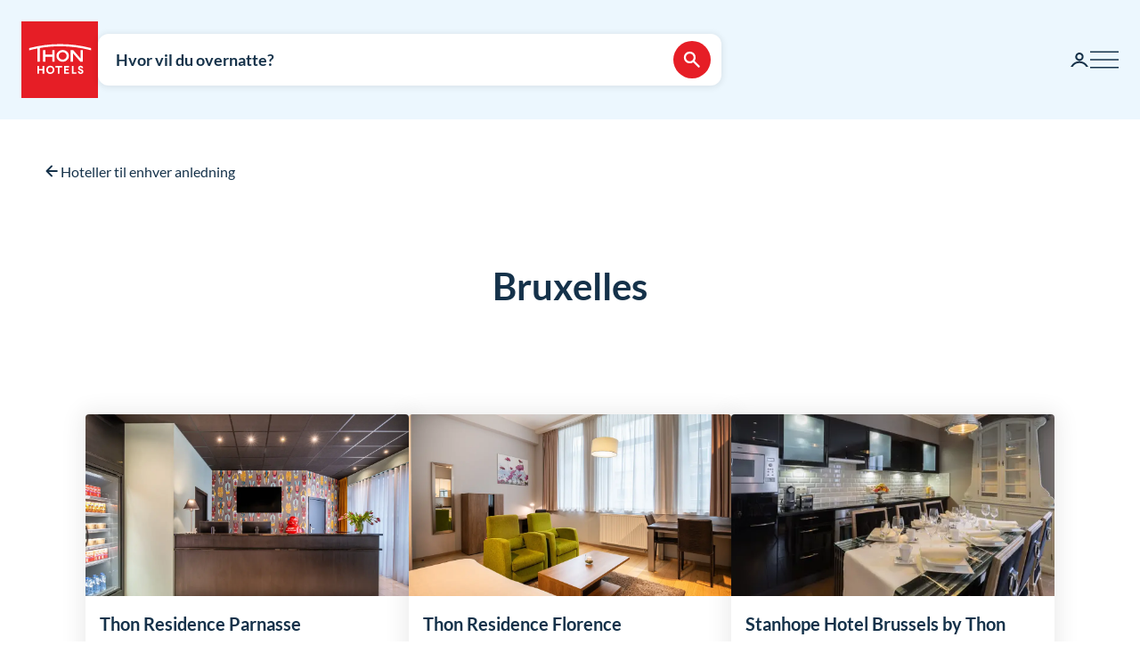

--- FILE ---
content_type: text/html; charset=utf-8
request_url: https://www.thonhotels.com/da/hoteller/hoteller-til-enhver-anledning/bruxelles/
body_size: 29280
content:


<!doctype html>
<html lang="da">
    <head>
        <meta charset="utf-8" />
        <title>Bruxelles | Thon Hotels</title>
            <script nonce="RiVa2sl4uczjIU9gz8oS6/2sh0ps8XexmdQ2hIalczw=" id="CookieConsent" src="https://policy.app.cookieinformation.com/uc.js" data-culture="DA" data-gcm-enabled="false" type="text/javascript" async></script>

        

<script nonce="RiVa2sl4uczjIU9gz8oS6/2sh0ps8XexmdQ2hIalczw=">
    window.dataLayer = window.dataLayer || [];

window.dataLayer.push({"event":"authentication","user":{"userId":"1eaf8d3d82bde33b6c878f605f45c3f2a34bf7b41d46dd4ebd88aa39115c9c16","isAuthenticated":false}});
    (function (w, d, s, l, i) {
        w[l] = w[l] || []; w[l].push({
            'gtm.start':
                new Date().getTime(), event: 'gtm.js'
        }); var f = d.getElementsByTagName(s)[0],
            j = d.createElement(s), dl = l != 'dataLayer' ? '&l=' + l : ''; j.async = true; j.src =
                'https://analytics.thonhotels.com/gtm.js?id=' + i + dl; var n = d.querySelector('[nonce]');
        n && j.setAttribute('nonce', n.nonce || n.getAttribute('nonce')); f.parentNode.insertBefore(j, f);
    })(window, document, 'script', 'dataLayer', 'GTM-PQLC5K9F');

</script>

        
        <meta name="viewport" content="width=device-width,initial-scale=1" />
<meta name="format-detection" content="telephone=no">

<link href="https://www.thonhotels.no/hoteller/hoteller-for-alle-anledninger/brussel/" hreflang="no" rel="alternate"></link><link href="https://www.thonhotels.com/hotels/hotels-for-every-occasion/brussels/" hreflang="en" rel="alternate"></link><link href="https://www.thonhotels.com/fr/les-hotels/des-hotels-pour-toutes-les-occasions/bruxelles/" hreflang="fr" rel="alternate"></link><link href="https://www.thonhotels.com/de/hotels/hotels-fur-jeden-anlass/brussel/" hreflang="de" rel="alternate"></link><link href="https://www.thonhotels.com/nl/hotels/hotels-voor-alle-gelegenheden/brussel/" hreflang="nl" rel="alternate"></link><link href="https://www.thonhotels.com/sv/hotell/hotell-for-alla-tillfallen/bryssel/" hreflang="sv" rel="alternate"></link><link href="https://www.thonhotels.com/da/hoteller/hoteller-til-enhver-anledning/bruxelles/" hreflang="da" rel="alternate"></link>
<link href="https://www.thonhotels.com/da/hoteller/hoteller-til-enhver-anledning/bruxelles/" rel="canonical"></link>
<meta content="Bo p&amp;#229; et af vores hoteller i Bruxelles. Bestil p&amp;#229; nettet, og f&amp;#229; den bedste pris." name="description"></meta>
<meta content="15997" name="pageID"></meta>


<!-- Open graph -->
<meta property="og:title" content="Bruxelles | Thon Hotels" />
<meta property="og:description" content="Bo p&#xE5; et af vores hoteller i Bruxelles. Bestil p&#xE5; nettet, og f&#xE5; den bedste pris." />
<meta property="og:type" content="website" />  
<meta property="og:url" content="https://www.thonhotels.com/da/hoteller/hoteller-til-enhver-anledning/bruxelles/" />
<meta property="og:image" content="https://www.thonhotels.com/UI/thon-hotels-logo.png"/>
<meta property="og:site_name" content="Thon Hotels" />
<meta property="og:locale" content="da_DK" />

<!-- Twitter cards -->
<meta name="twitter:card" content="summary"/>
<meta name="twitter:site" content="https://twitter.com/thonhotels" />


<link rel="stylesheet" href="/bundles/core.css?v=wVko7AbypBbSDdCEojp6pAjBFS4M36MExM_nj-yBMCk">
<link rel="stylesheet" href="/bundles/main.css?v=THHPdeS-R2bzm5TEP8xMIkiOHuB-OVq06Q49YqStDrQ">
    <link rel="stylesheet" href="/bundles/map.css?v=giAVMXWuYofi9KbZqBpVIFAB3Mm1SAFqYQpffGvRv0k">

<!-- Preload fonts -->
<link rel="preload" as="font" href="/UI/Fonts/lato-regular.woff2" type="font/woff2" crossorigin="anonymous">
<link rel="preload" as="font" href="/UI/Fonts/lato-bold.woff2" type="font/woff2" crossorigin="anonymous">
<link rel="preload" as="font" href="/UI/Fonts/lato-italic.woff2" type="font/woff2" crossorigin="anonymous">

<!-- Touch icons and favicons -->
<link rel="apple-touch-icon" sizes="180x180" href="/UI/favicons/apple-touch-icon.png">
<link rel="icon" type="image/png" sizes="32x32" href="/UI/favicons/favicon-32x32.png">
<link rel="icon" type="image/png" sizes="16x16" href="/UI/favicons/favicon-16x16.png">
<link rel="mask-icon" href="/UI/favicons/safari-pinned-tab.svg" color="#e61e26">
<link rel="shortcut icon" href="/favicon.ico">
<meta name="msapplication-TileColor" content="#ffffff">
<meta name="msapplication-config" content="/UI/favicons/browserconfig.xml">
<meta name="theme-color" content="#ffffff">

        
    









        


<script nonce="RiVa2sl4uczjIU9gz8oS6/2sh0ps8XexmdQ2hIalczw=">
    (function () {
        const searchButtons = document.querySelectorAll('.search-dialog__submit-btn');
        searchButtons.forEach((item) => {
            item.addEventListener('click', function () {
                window._mfq = window._mfq || [];
                _mfq.push(['activateFeedback', '3IB0025kP0aJGybRPGcirg']);
            });
        });
    })();
</script>


        
<script nonce="RiVa2sl4uczjIU9gz8oS6/2sh0ps8XexmdQ2hIalczw=" src="https://www.google.com/recaptcha/enterprise.js?render=6Lc4nHUqAAAAAITpR6_TdI9i2rhnuXWA4lAK5FhP" async></script>

        
    

        
        
        

    <script nonce="RiVa2sl4uczjIU9gz8oS6/2sh0ps8XexmdQ2hIalczw=" type="application/ld+json">
        {"@context":"https://schema.org","@type":"Organization","name":"Thon Hotels","url":"https://www.thonhotels.com/da/","logo":{"@type":"ImageObject","url":"https://www.thonhotels.com/da/UI/thon-hotels-logo.png","contentUrl":"https://www.thonhotels.com/da/UI/thon-hotels-logo.png"}}
    </script>
    <script nonce="RiVa2sl4uczjIU9gz8oS6/2sh0ps8XexmdQ2hIalczw=" type="application/ld+json">
        {"@context":"https://schema.org","@type":"WebPage","description":"Bo p\u00E5 et af vores hoteller i Bruxelles. Bestil p\u00E5 nettet, og f\u00E5 den bedste pris.","url":"https://www.thonhotels.com/da/hoteller/hoteller-til-enhver-anledning/bruxelles/","headline":"Bruxelles","breadcrumb":{"@type":"BreadcrumbList","itemListElement":[{"@type":"ListItem","name":"V\u00E5re hoteller","item":{"@type":"Thing","@id":"https://www.thonhotels.no/hoteller/"},"position":1},{"@type":"ListItem","name":"Hoteller for alle anledninger","item":{"@type":"Thing","@id":"https://www.thonhotels.no/hoteller/hoteller-for-alle-anledninger/"},"position":2},{"@type":"ListItem","name":"Bruxelles","item":{"@type":"Thing","@id":"https://www.thonhotels.com/da/hoteller/hoteller-til-enhver-anledning/bruxelles/"},"position":3}]}}
    </script>

        <link rel="manifest" href="/UI/favicons/site.webmanifest">
    </head>
    <body class="themePage  ">
        <nav aria-label="Gå til indhold">
            <a href="#content" class="sr-only sr-only--selectable">Gå direkte til indhold</a>
        </nav>
        

<!-- Google Tag Manager -->
<noscript>
    <iframe src="https://analytics.thonhotels.com/ns.html?id=GTM-PQLC5K9F"
            height="0" width="0" style="display:none;visibility:hidden"></iframe>
</noscript>

        


        <div class="site-grid">
        <!-- Page start-->
            <dialog class="modal-dialog modal-dialog--fullscreen" id="fullscreen">
                <div class="modal-dialog__content">
                    <form method="dialog">
                        <button type="submit" class="modal-dialog__close" aria-label="Luk">
                            <svg class="icon icon--primary icon--24" aria-hidden="true"><use href="/UI/Icons/svg-sprite.svg#ic-close-24"></use></svg>
                        </button>
                    <input name="__RequestVerificationToken" type="hidden" value="CfDJ8KPEBhU4JblFhGIzpieb_6v-0AK9CwE8TwVwtPI4pjFi_r8GbU_q7AN1p_yuTh3RnYEqB2SbdPVtXHF37nlP6e9I8uTcZ73NBlWkC3M89qqNqnE2w2sZzv9BHsnypiI0cuJ7BqU10kvOWlvvz7vWG6A" /></form>
                    <div class="modal-dialog__content-inner">
                    </div>
                </div>
            </dialog>

            <!-- Site messages -->
            

            

            

            





                
            
<header class="global-header">
    <a href="/da/" class="global-header__logo" aria-label="Thon Hotels">
    <svg class="global-header__logo-symbol" aria-hidden="true" width="86" height="86" viewBox="0 0 100 100" fill="none" xmlns="http://www.w3.org/2000/svg">
    <path d="M100 0H0V100H100V0Z" fill="#E61E26" />
<path d="M40.494 43.4215H31.3229V37.4956H28.3247V52.5221H31.3229V46.2081H40.494V52.5221H43.457V37.4956H40.494V43.4215Z" fill="white" />
<path d="M77.2842 48.5362L67.6898 37.4956H64.3389V52.4868H67.3018V41.4815L76.8962 52.4868H80.2472V37.4956H77.2842V48.5362Z" fill="white" />
<path d="M62.0815 45.0087C62.0815 49.2415 58.413 52.6983 53.9333 52.6983C49.4183 52.6983 45.7852 49.2415 45.7852 45.0087C45.7852 40.7759 49.4536 37.3191 53.9333 37.3191C58.413 37.3191 62.0815 40.7406 62.0815 45.0087ZM59.0832 45.0087C59.0832 42.2926 56.7552 40.1057 53.898 40.1057C51.0409 40.1057 48.7128 42.2926 48.7128 45.0087C48.7128 47.7247 51.0409 49.9117 53.898 49.9117C56.7552 49.9117 59.0832 47.6895 59.0832 45.0087Z" fill="white" />
<path d="M90.7937 34.8147C77.7426 31.3932 64.2329 29.6648 50.6174 29.6648C37.0018 29.6648 23.4921 31.3932 10.441 34.8147L10.1235 34.8853V37.8129L10.6879 37.6719C14.0389 36.79 17.4604 35.9787 20.8819 35.3438V52.5219H23.986V34.7442C32.7338 33.2274 41.6227 32.4514 50.5821 32.4514C64.1271 32.4514 77.5662 34.2151 90.5468 37.6366L91.1112 37.7777V34.8853L90.7937 34.8147Z" fill="white" />
<path d="M27.7604 62.1163H22.8574V58.1304H20.8115V68.3949H22.8574V64.0563H27.7604V68.3949H29.8415V58.1304H27.7604V62.1163Z" fill="white" />
<path d="M37.7779 57.9187C36.2612 57.9187 34.9208 58.4478 33.9331 59.4355C32.9808 60.3878 32.4517 61.7635 32.4517 63.245C32.4517 64.7265 32.9808 66.1021 33.9331 67.0898C34.8855 68.0774 36.2612 68.6065 37.7779 68.6065C40.8467 68.6065 43.1042 66.349 43.1042 63.245C43.1042 60.1762 40.882 57.9187 37.7779 57.9187ZM40.9525 63.245C40.9525 65.2556 39.6474 66.6665 37.7779 66.6665C35.9085 66.6665 34.6033 65.2556 34.6033 63.245C34.6033 61.2344 35.9085 59.8587 37.7779 59.8587C39.6474 59.8587 40.9525 61.2344 40.9525 63.245Z" fill="white" />
<path d="M44.4092 60.0351H47.7249V68.3949H49.7707V60.0351H53.1217V58.1304H44.4092V60.0351Z" fill="white" />
<path d="M55.8027 68.3949H62.0814V66.4902H57.8486V64.0916H61.5876V62.1515H57.8486V60.0351H62.0814V58.1304H55.8027V68.3949Z" fill="white" />
<path d="M67.9718 58.1304H65.8906V68.3949H71.8166V66.4902H67.9718V58.1304Z" fill="white" />
<path d="M77.9192 62.2573C76.7199 61.834 76.1556 61.5871 76.1556 60.8111C76.1556 60.1409 76.5788 59.7529 77.2843 59.7529C78.0251 59.7529 78.4836 60.2467 78.5189 60.9875V61.0228H80.6V60.9875C80.5295 59.0122 79.3654 57.9187 77.3549 57.9187C76.3672 57.9187 75.5559 58.2009 74.9563 58.8005C74.3919 59.3649 74.0744 60.1057 74.0744 61.0228C74.0744 62.5748 74.921 63.4919 77.0374 64.1621C78.3425 64.5854 78.8363 65.0087 78.8363 65.6436C78.8363 66.3138 78.3072 66.7723 77.5312 66.7723C76.5083 66.7723 75.9792 66.2432 75.9439 65.2556V65.2203H73.8628V65.2556C73.9333 67.3367 75.2737 68.6065 77.496 68.6065C78.4836 68.6065 79.3302 68.3243 79.9298 67.7952C80.5647 67.2309 80.9175 66.4549 80.9175 65.5025C80.8822 63.8799 80.0356 62.9981 77.9192 62.2573Z" fill="white" />

</svg>

</a>

    



<div class="global-header__search">
    <button class="global-header__search-trigger _jsShowDialog" type="button">

            <span class="u-hide-for-medium-down">Hvor vil du overnatte?</span>

        <span class="u-hide-for-medium">Find hotel</span>
        <span class="global-header__search-trigger-icon">
            <svg class="icon icon--inverse icon--24" aria-hidden="true"><use href="/UI/Icons/svg-sprite.svg#ic-search-24"></use></svg>
        </span>
    </button>

</div>


<dialog id="searchDialog"
        class="search-dialog is-hotel"
        data-bodyclass="is-dialog"
        aria-label="Hotels&#xF8;gning">

    <div id="searchLoaderModal"
         class="modal modal--loader"
         data-slow-response-text="Dette tog lidt tid og kan skyldes, at vi p.t. har meget trafik. Opdatér ikke siden igen. Din forespørgsel behandles.">
        <div class="modal__background"></div>
        <div class="modal__content" role="dialog">
            <div class="loader u-text-center">
                <div class="loader__svg">
    <iframe width="65" height="65" frameborder="0" aria-hidden="true" src="/UI/Illustrations/animated-suitcase.svg"></iframe>
</div>

                <p class="loader__message">Vi søger ledige værelser til dig…</p>
            </div>
        </div>
    </div>

    <header class="search-dialog__header">
        <a href="/" class="search-dialog__logo" aria-label="Thon Hotels">
            <svg class="global-header__logo-symbol" aria-hidden="true" width="86" height="86" viewBox="0 0 100 100" fill="none" xmlns="http://www.w3.org/2000/svg">
    <path d="M100 0H0V100H100V0Z" fill="#E61E26" />
<path d="M40.494 43.4215H31.3229V37.4956H28.3247V52.5221H31.3229V46.2081H40.494V52.5221H43.457V37.4956H40.494V43.4215Z" fill="white" />
<path d="M77.2842 48.5362L67.6898 37.4956H64.3389V52.4868H67.3018V41.4815L76.8962 52.4868H80.2472V37.4956H77.2842V48.5362Z" fill="white" />
<path d="M62.0815 45.0087C62.0815 49.2415 58.413 52.6983 53.9333 52.6983C49.4183 52.6983 45.7852 49.2415 45.7852 45.0087C45.7852 40.7759 49.4536 37.3191 53.9333 37.3191C58.413 37.3191 62.0815 40.7406 62.0815 45.0087ZM59.0832 45.0087C59.0832 42.2926 56.7552 40.1057 53.898 40.1057C51.0409 40.1057 48.7128 42.2926 48.7128 45.0087C48.7128 47.7247 51.0409 49.9117 53.898 49.9117C56.7552 49.9117 59.0832 47.6895 59.0832 45.0087Z" fill="white" />
<path d="M90.7937 34.8147C77.7426 31.3932 64.2329 29.6648 50.6174 29.6648C37.0018 29.6648 23.4921 31.3932 10.441 34.8147L10.1235 34.8853V37.8129L10.6879 37.6719C14.0389 36.79 17.4604 35.9787 20.8819 35.3438V52.5219H23.986V34.7442C32.7338 33.2274 41.6227 32.4514 50.5821 32.4514C64.1271 32.4514 77.5662 34.2151 90.5468 37.6366L91.1112 37.7777V34.8853L90.7937 34.8147Z" fill="white" />
<path d="M27.7604 62.1163H22.8574V58.1304H20.8115V68.3949H22.8574V64.0563H27.7604V68.3949H29.8415V58.1304H27.7604V62.1163Z" fill="white" />
<path d="M37.7779 57.9187C36.2612 57.9187 34.9208 58.4478 33.9331 59.4355C32.9808 60.3878 32.4517 61.7635 32.4517 63.245C32.4517 64.7265 32.9808 66.1021 33.9331 67.0898C34.8855 68.0774 36.2612 68.6065 37.7779 68.6065C40.8467 68.6065 43.1042 66.349 43.1042 63.245C43.1042 60.1762 40.882 57.9187 37.7779 57.9187ZM40.9525 63.245C40.9525 65.2556 39.6474 66.6665 37.7779 66.6665C35.9085 66.6665 34.6033 65.2556 34.6033 63.245C34.6033 61.2344 35.9085 59.8587 37.7779 59.8587C39.6474 59.8587 40.9525 61.2344 40.9525 63.245Z" fill="white" />
<path d="M44.4092 60.0351H47.7249V68.3949H49.7707V60.0351H53.1217V58.1304H44.4092V60.0351Z" fill="white" />
<path d="M55.8027 68.3949H62.0814V66.4902H57.8486V64.0916H61.5876V62.1515H57.8486V60.0351H62.0814V58.1304H55.8027V68.3949Z" fill="white" />
<path d="M67.9718 58.1304H65.8906V68.3949H71.8166V66.4902H67.9718V58.1304Z" fill="white" />
<path d="M77.9192 62.2573C76.7199 61.834 76.1556 61.5871 76.1556 60.8111C76.1556 60.1409 76.5788 59.7529 77.2843 59.7529C78.0251 59.7529 78.4836 60.2467 78.5189 60.9875V61.0228H80.6V60.9875C80.5295 59.0122 79.3654 57.9187 77.3549 57.9187C76.3672 57.9187 75.5559 58.2009 74.9563 58.8005C74.3919 59.3649 74.0744 60.1057 74.0744 61.0228C74.0744 62.5748 74.921 63.4919 77.0374 64.1621C78.3425 64.5854 78.8363 65.0087 78.8363 65.6436C78.8363 66.3138 78.3072 66.7723 77.5312 66.7723C76.5083 66.7723 75.9792 66.2432 75.9439 65.2556V65.2203H73.8628V65.2556C73.9333 67.3367 75.2737 68.6065 77.496 68.6065C78.4836 68.6065 79.3302 68.3243 79.9298 67.7952C80.5647 67.2309 80.9175 66.4549 80.9175 65.5025C80.8822 63.8799 80.0356 62.9981 77.9192 62.2573Z" fill="white" />

</svg>

        </a>
        <form class="search-dialog__close-form" method="dialog">
            <button class="btn btn--icon-only" type="submit" aria-label="Luk">
                <svg class="icon icon--primary" aria-hidden="true"><use href="/UI/Icons/svg-sprite.svg#ic-close-24"></use></svg>
            </button>
        <input name="__RequestVerificationToken" type="hidden" value="CfDJ8KPEBhU4JblFhGIzpieb_6v-0AK9CwE8TwVwtPI4pjFi_r8GbU_q7AN1p_yuTh3RnYEqB2SbdPVtXHF37nlP6e9I8uTcZ73NBlWkC3M89qqNqnE2w2sZzv9BHsnypiI0cuJ7BqU10kvOWlvvz7vWG6A" /></form>
    </header>

    <form id="search_form" novalidate action="/da/hoteller/sog/" data-ajax method="post" rel="nofollow" data-target="#search_validation_errors" data-indicator="#searchLoaderModal">
    </form>

    <div class="search-dialog__content _jsSearchDialog" data-form="search_form">
            <input type="hidden" name="Rooms[0].SelectedRoom" />
                <div class="search-dialog__menu">
                    <h2 class="sr-only">Vælg mellem almindelig hotelbestilling, bestilling med bonuspoint eller lavpriskalender.</h2>
                    <button class="search-dialog__menu-btn" type="button" aria-pressed=true data-dialogclass="is-hotel">Hotel</button>
                        <button class="search-dialog__menu-btn" type="button" aria-pressed=false data-dialogclass="is-points" data-ispoints>Bonusovernatning</button>
                        <button class="search-dialog__menu-btn" type="button" aria-pressed="false" data-dialogclass="is-calendar" data-ispoints>Priskalender</button>
                </div>
            <input type="hidden" name="IsPointsSearch" value="false" />
            <div class="search-dialog__points">
                <form autocomplete='off' action="/da/SearchDialogPoints" method="post" data-ajax data-target data-swap="outerHTML" data-indicator data-submitonview>
                    <input name="pageId" type="hidden" value="15997" />
                    <input name="language" type="hidden" value="da" />
                </form>
            </div>

        

<div class="search-dialog__primary _jsCloseOnLostFocus" data-autocomplete >
    <div class="search-dialog__input search-dialog__input--hotel _jsActiveOnFocus ">
        <input type="hidden" name="SearchPageId" value="0" />
        <label class="search-dialog__input-label" for="search-dialog-input">Hvor vil du overnatte?</label>
        <input class="search-dialog__input-field amp-unmask"
               type="search"
               id="search-dialog-input"
               name="HotelSearch" 
               placeholder="Hotel eller sted"
               autofocus
               role="combobox"
               autocomplete="off"
               aria-autocomplete="list"
               aria-expanded="false"
               aria-controls="searchDialogHotels"
               data-validationinput-for="SearchPageId">
    </div>
    <div class="field-validation-error is-hidden" data-validationmessage-for="SearchPageId"></div>

    <div class="search-dialog__panel search-dialog__panel--hotels" id="searchDialogHotels" hidden>
        <div class="search-autocomplete__no-hits" data-nohits hidden>Beklager &#x2013; vi kan ikke finde stedet eller hotellet</div>
        <ul class="search-autocomplete">
                <li class="search-autocomplete__item destination" data-search-terms="Alta Hammerfest" data-value="892" hidden>
                    <button class="search-autocomplete__item-btn" type="button" tabindex="-1">Alta (1 hotel)</button>
                </li>
                <li class="search-autocomplete__item destination" data-search-terms="Andenes " data-value="20725" hidden>
                    <button class="search-autocomplete__item-btn" type="button" tabindex="-1">Andenes (1 hotel)</button>
                </li>
                <li class="search-autocomplete__item destination" data-search-terms="Arendal " data-value="905" hidden>
                    <button class="search-autocomplete__item-btn" type="button" tabindex="-1">Arendal (1 hotel)</button>
                </li>
                <li class="search-autocomplete__item destination" data-search-terms="Asker " data-value="927" hidden>
                    <button class="search-autocomplete__item-btn" type="button" tabindex="-1">Asker (1 hotel)</button>
                </li>
                <li class="search-autocomplete__item destination" data-search-terms="Bergen " data-value="934" hidden>
                    <button class="search-autocomplete__item-btn" type="button" tabindex="-1">Bergen (4 hoteller)</button>
                </li>
                <li class="search-autocomplete__item destination" data-search-terms="Bod&#xF8; " data-value="965" hidden>
                    <button class="search-autocomplete__item-btn" type="button" tabindex="-1">Bod&#xF8; (2 hoteller)</button>
                </li>
                <li class="search-autocomplete__item destination" data-search-terms="Bruxelles " data-value="1417" hidden>
                    <button class="search-autocomplete__item-btn" type="button" tabindex="-1">Bruxelles (7 hoteller)</button>
                </li>
                <li class="search-autocomplete__item destination" data-search-terms="Br&#xF8;nn&#xF8;ysund " data-value="975" hidden>
                    <button class="search-autocomplete__item-btn" type="button" tabindex="-1">Br&#xF8;nn&#xF8;ysund (2 hoteller)</button>
                </li>
                <li class="search-autocomplete__item destination" data-search-terms="Drammen " data-value="92814" hidden>
                    <button class="search-autocomplete__item-btn" type="button" tabindex="-1">Drammen (1 hotel)</button>
                </li>
                <li class="search-autocomplete__item destination" data-search-terms="Elverum " data-value="60819" hidden>
                    <button class="search-autocomplete__item-btn" type="button" tabindex="-1">Elverum (2 hoteller)</button>
                </li>
                <li class="search-autocomplete__item destination" data-search-terms="Fl&#xE5; " data-value="1002" hidden>
                    <button class="search-autocomplete__item-btn" type="button" tabindex="-1">Fl&#xE5; (1 hotel)</button>
                </li>
                <li class="search-autocomplete__item destination" data-search-terms="Fosnav&#xE5;g &#xC5;lesund M&#xE5;l&#xF8;y" data-value="1013" hidden>
                    <button class="search-autocomplete__item-btn" type="button" tabindex="-1">Fosnav&#xE5;g (1 hotel)</button>
                </li>
                <li class="search-autocomplete__item destination" data-search-terms="Gardermoen Oslo lufthavn, Oslo airport" data-value="1021" hidden>
                    <button class="search-autocomplete__item-btn" type="button" tabindex="-1">Gardermoen (2 hoteller)</button>
                </li>
                <li class="search-autocomplete__item destination" data-search-terms="G&#xF8;teborg Sverige" data-value="80173" hidden>
                    <button class="search-autocomplete__item-btn" type="button" tabindex="-1">G&#xF8;teborg (1 hotel)</button>
                </li>
                <li class="search-autocomplete__item destination" data-search-terms="Halden " data-value="1035" hidden>
                    <button class="search-autocomplete__item-btn" type="button" tabindex="-1">Halden (1 hotel)</button>
                </li>
                <li class="search-autocomplete__item destination" data-search-terms="Hamar " data-value="53509" hidden>
                    <button class="search-autocomplete__item-btn" type="button" tabindex="-1">Hamar (1 hotel)</button>
                </li>
                <li class="search-autocomplete__item destination" data-search-terms="Hammerfest Alta" data-value="1042" hidden>
                    <button class="search-autocomplete__item-btn" type="button" tabindex="-1">Hammerfest (1 hotel)</button>
                </li>
                <li class="search-autocomplete__item destination" data-search-terms="Harstad " data-value="1056" hidden>
                    <button class="search-autocomplete__item-btn" type="button" tabindex="-1">Harstad (1 hotel)</button>
                </li>
                <li class="search-autocomplete__item destination" data-search-terms="Haugesund " data-value="1063" hidden>
                    <button class="search-autocomplete__item-btn" type="button" tabindex="-1">Haugesund (1 hotel)</button>
                </li>
                <li class="search-autocomplete__item destination" data-search-terms="Horten " data-value="20196" hidden>
                    <button class="search-autocomplete__item-btn" type="button" tabindex="-1">Horten (1 hotel)</button>
                </li>
                <li class="search-autocomplete__item destination" data-search-terms="Kautokeino " data-value="1073" hidden>
                    <button class="search-autocomplete__item-btn" type="button" tabindex="-1">Kautokeino (1 hotel)</button>
                </li>
                <li class="search-autocomplete__item destination" data-search-terms="Kirkenes " data-value="1077" hidden>
                    <button class="search-autocomplete__item-btn" type="button" tabindex="-1">Kirkenes (1 hotel)</button>
                </li>
                <li class="search-autocomplete__item destination" data-search-terms="Kristiansand " data-value="1084" hidden>
                    <button class="search-autocomplete__item-btn" type="button" tabindex="-1">Kristiansand (3 hoteller)</button>
                </li>
                <li class="search-autocomplete__item destination" data-search-terms="Kristiansund Molde" data-value="1098" hidden>
                    <button class="search-autocomplete__item-btn" type="button" tabindex="-1">Kristiansund (2 hoteller)</button>
                </li>
                <li class="search-autocomplete__item destination" data-search-terms="Levanger " data-value="1105" hidden>
                    <button class="search-autocomplete__item-btn" type="button" tabindex="-1">Levanger (1 hotel)</button>
                </li>
                <li class="search-autocomplete__item destination" data-search-terms="Lillestr&#xF8;m " data-value="1111" hidden>
                    <button class="search-autocomplete__item-btn" type="button" tabindex="-1">Lillestr&#xF8;m (2 hoteller)</button>
                </li>
                <li class="search-autocomplete__item destination" data-search-terms="Lofoten Svolv&#xE6;r" data-value="1347" hidden>
                    <button class="search-autocomplete__item-btn" type="button" tabindex="-1">Lofoten (2 hoteller)</button>
                </li>
                <li class="search-autocomplete__item destination" data-search-terms="L&#xF8;renskog " data-value="1128" hidden>
                    <button class="search-autocomplete__item-btn" type="button" tabindex="-1">L&#xF8;renskog (1 hotel)</button>
                </li>
                <li class="search-autocomplete__item destination" data-search-terms="Mo i Rana " data-value="89260" hidden>
                    <button class="search-autocomplete__item-btn" type="button" tabindex="-1">Mo i Rana (1 hotel)</button>
                </li>
                <li class="search-autocomplete__item destination" data-search-terms="Molde " data-value="1135" hidden>
                    <button class="search-autocomplete__item-btn" type="button" tabindex="-1">Molde (1 hotel)</button>
                </li>
                <li class="search-autocomplete__item destination" data-search-terms="M&#xE5;l&#xF8;y " data-value="20723" hidden>
                    <button class="search-autocomplete__item-btn" type="button" tabindex="-1">M&#xE5;l&#xF8;y (1 hotel)</button>
                </li>
                <li class="search-autocomplete__item destination" data-search-terms="Narvik " data-value="20445" hidden>
                    <button class="search-autocomplete__item-btn" type="button" tabindex="-1">Narvik (1 hotel)</button>
                </li>
                <li class="search-autocomplete__item destination" data-search-terms="Norheimsund " data-value="1144" hidden>
                    <button class="search-autocomplete__item-btn" type="button" tabindex="-1">Norheimsund (1 hotel)</button>
                </li>
                <li class="search-autocomplete__item destination" data-search-terms="Notodden " data-value="88892" hidden>
                    <button class="search-autocomplete__item-btn" type="button" tabindex="-1">Notodden (1 hotel)</button>
                </li>
                <li class="search-autocomplete__item destination" data-search-terms="Oslo " data-value="1158" hidden>
                    <button class="search-autocomplete__item-btn" type="button" tabindex="-1">Oslo (16 hoteller)</button>
                </li>
                <li class="search-autocomplete__item destination" data-search-terms="Otta " data-value="2515" hidden>
                    <button class="search-autocomplete__item-btn" type="button" tabindex="-1">Otta (1 hotel)</button>
                </li>
                <li class="search-autocomplete__item destination" data-search-terms="Rotterdam " data-value="1464" hidden>
                    <button class="search-autocomplete__item-btn" type="button" tabindex="-1">Rotterdam (1 hotel)</button>
                </li>
                <li class="search-autocomplete__item destination" data-search-terms="Sandnes " data-value="1267" hidden>
                    <button class="search-autocomplete__item-btn" type="button" tabindex="-1">Sandnes (1 hotel)</button>
                </li>
                <li class="search-autocomplete__item destination" data-search-terms="Sandvika " data-value="1274" hidden>
                    <button class="search-autocomplete__item-btn" type="button" tabindex="-1">Sandvika (1 hotel)</button>
                </li>
                <li class="search-autocomplete__item destination" data-search-terms="Skeikampen Otta Hamar" data-value="1283" hidden>
                    <button class="search-autocomplete__item-btn" type="button" tabindex="-1">Skeikampen (1 hotel)</button>
                </li>
                <li class="search-autocomplete__item destination" data-search-terms="Ski " data-value="1297" hidden>
                    <button class="search-autocomplete__item-btn" type="button" tabindex="-1">Ski (1 hotel)</button>
                </li>
                <li class="search-autocomplete__item destination" data-search-terms="Skien " data-value="1308" hidden>
                    <button class="search-autocomplete__item-btn" type="button" tabindex="-1">Skien (1 hotel)</button>
                </li>
                <li class="search-autocomplete__item destination" data-search-terms="Sor&#xF8; K&#xF8;benhavn Danmark Copenhagen" data-value="76341" hidden>
                    <button class="search-autocomplete__item-btn" type="button" tabindex="-1">Sor&#xF8; (1 hotel)</button>
                </li>
                <li class="search-autocomplete__item destination" data-search-terms="Sotra Bergen" data-value="86476" hidden>
                    <button class="search-autocomplete__item-btn" type="button" tabindex="-1">Sotra (1 hotel)</button>
                </li>
                <li class="search-autocomplete__item destination" data-search-terms="Stavanger " data-value="1320" hidden>
                    <button class="search-autocomplete__item-btn" type="button" tabindex="-1">Stavanger (3 hoteller)</button>
                </li>
                <li class="search-autocomplete__item destination" data-search-terms="Stockholm Sverige" data-value="63426" hidden>
                    <button class="search-autocomplete__item-btn" type="button" tabindex="-1">Stockholm (2 hoteller)</button>
                </li>
                <li class="search-autocomplete__item destination" data-search-terms="Troms&#xF8; " data-value="1368" hidden>
                    <button class="search-autocomplete__item-btn" type="button" tabindex="-1">Troms&#xF8; (2 hoteller)</button>
                </li>
                <li class="search-autocomplete__item destination" data-search-terms="Trondheim " data-value="1379" hidden>
                    <button class="search-autocomplete__item-btn" type="button" tabindex="-1">Trondheim (2 hoteller)</button>
                </li>
                <li class="search-autocomplete__item destination" data-search-terms="T&#xF8;nsberg " data-value="1359" hidden>
                    <button class="search-autocomplete__item-btn" type="button" tabindex="-1">T&#xF8;nsberg (1 hotel)</button>
                </li>
                <li class="search-autocomplete__item destination" data-search-terms="Taastrup K&#xF8;benhavn Danmark Copenhagen" data-value="68460" hidden>
                    <button class="search-autocomplete__item-btn" type="button" tabindex="-1">Taastrup (1 hotel)</button>
                </li>
                <li class="search-autocomplete__item destination" data-search-terms="Verdal " data-value="52604" hidden>
                    <button class="search-autocomplete__item-btn" type="button" tabindex="-1">Verdal (1 hotel)</button>
                </li>
                <li class="search-autocomplete__item destination" data-search-terms="Vester&#xE5;len " data-value="72246" hidden>
                    <button class="search-autocomplete__item-btn" type="button" tabindex="-1">Vester&#xE5;len (1 hotel)</button>
                </li>
                <li class="search-autocomplete__item destination" data-search-terms="Vinstra G&#xE5;l&#xE5;" data-value="71928" hidden>
                    <button class="search-autocomplete__item-btn" type="button" tabindex="-1">Vinstra (1 hotel)</button>
                </li>
                <li class="search-autocomplete__item destination" data-search-terms="&#xC5;l " data-value="2251" hidden>
                    <button class="search-autocomplete__item-btn" type="button" tabindex="-1">&#xC5;l (1 hotel)</button>
                </li>
                <li class="search-autocomplete__item destination" data-search-terms="&#xC5;lesund Molde" data-value="885" hidden>
                    <button class="search-autocomplete__item-btn" type="button" tabindex="-1">&#xC5;lesund (2 hoteller)</button>
                </li>
                <li class="search-autocomplete__item hotel" data-search-terms=" Thon Hotel Central Elverum " data-value="60821" hidden>
                    <button class="search-autocomplete__item-btn" type="button" tabindex="-1"> Thon Hotel Central, Elverum</button>
                </li>
                <li class="search-autocomplete__item hotel" data-search-terms=" Thon Partner Hotel Skagen Bod&#xF8; " data-value="58146" hidden>
                    <button class="search-autocomplete__item-btn" type="button" tabindex="-1"> Thon Partner Hotel Skagen, Bod&#xF8;</button>
                </li>
                <li class="search-autocomplete__item hotel" data-search-terms="Hotel Bristol Oslo " data-value="1172" hidden>
                    <button class="search-autocomplete__item-btn" type="button" tabindex="-1">Hotel Bristol, Oslo</button>
                </li>
                <li class="search-autocomplete__item hotel" data-search-terms="Stanhope Hotel Brussels by Thon Hotels Bruxelles " data-value="1443" hidden>
                    <button class="search-autocomplete__item-btn" type="button" tabindex="-1">Stanhope Hotel Brussels by Thon Hotels, Bruxelles</button>
                </li>
                <li class="search-autocomplete__item hotel" data-search-terms="Thon Hotel Alta Hammerfest" data-value="893" hidden>
                    <button class="search-autocomplete__item-btn" type="button" tabindex="-1">Thon Hotel Alta</button>
                </li>
                <li class="search-autocomplete__item hotel" data-search-terms="Thon Hotel Arena Lillestr&#xF8;m " data-value="1112" hidden>
                    <button class="search-autocomplete__item-btn" type="button" tabindex="-1">Thon Hotel Arena, Lillestr&#xF8;m</button>
                </li>
                <li class="search-autocomplete__item hotel" data-search-terms="Thon Hotel Arendal " data-value="906" hidden>
                    <button class="search-autocomplete__item-btn" type="button" tabindex="-1">Thon Hotel Arendal</button>
                </li>
                <li class="search-autocomplete__item hotel" data-search-terms="Thon Hotel Asker " data-value="928" hidden>
                    <button class="search-autocomplete__item-btn" type="button" tabindex="-1">Thon Hotel Asker</button>
                </li>
                <li class="search-autocomplete__item hotel" data-search-terms="Thon Hotel Astoria Oslo " data-value="1222" hidden>
                    <button class="search-autocomplete__item-btn" type="button" tabindex="-1">Thon Hotel Astoria, Oslo</button>
                </li>
                <li class="search-autocomplete__item hotel" data-search-terms="Thon Hotel Backlund Levanger " data-value="1106" hidden>
                    <button class="search-autocomplete__item-btn" type="button" tabindex="-1">Thon Hotel Backlund, Levanger</button>
                </li>
                <li class="search-autocomplete__item hotel" data-search-terms="Thon Hotel Baronen &#xC5;lesund Molde" data-value="20808" hidden>
                    <button class="search-autocomplete__item-btn" type="button" tabindex="-1">Thon Hotel Baronen, &#xC5;lesund</button>
                </li>
                <li class="search-autocomplete__item hotel" data-search-terms="Thon Hotel Bergen Airport " data-value="951" hidden>
                    <button class="search-autocomplete__item-btn" type="button" tabindex="-1">Thon Hotel Bergen Airport</button>
                </li>
                <li class="search-autocomplete__item hotel" data-search-terms="Thon Hotel Bj&#xF8;rneparken Fl&#xE5; " data-value="1003" hidden>
                    <button class="search-autocomplete__item-btn" type="button" tabindex="-1">Thon Hotel Bj&#xF8;rneparken, Fl&#xE5;</button>
                </li>
                <li class="search-autocomplete__item hotel" data-search-terms="Thon Hotel Bristol Bergen " data-value="942" hidden>
                    <button class="search-autocomplete__item-btn" type="button" tabindex="-1">Thon Hotel Bristol Bergen</button>
                </li>
                <li class="search-autocomplete__item hotel" data-search-terms="Thon Hotel Bristol Stephanie Bruxelles " data-value="1437" hidden>
                    <button class="search-autocomplete__item-btn" type="button" tabindex="-1">Thon Hotel Bristol Stephanie, Bruxelles</button>
                </li>
                <li class="search-autocomplete__item hotel" data-search-terms="Thon Hotel Brussels Airport Bruxelles " data-value="1432" hidden>
                    <button class="search-autocomplete__item-btn" type="button" tabindex="-1">Thon Hotel Brussels Airport, Bruxelles</button>
                </li>
                <li class="search-autocomplete__item hotel" data-search-terms="Thon Hotel Brussels City Centre Bruxelles " data-value="1451" hidden>
                    <button class="search-autocomplete__item-btn" type="button" tabindex="-1">Thon Hotel Brussels City Centre, Bruxelles</button>
                </li>
                <li class="search-autocomplete__item hotel" data-search-terms="Thon Hotel Br&#xF8;nn&#xF8;ysund " data-value="982" hidden>
                    <button class="search-autocomplete__item-btn" type="button" tabindex="-1">Thon Hotel Br&#xF8;nn&#xF8;ysund</button>
                </li>
                <li class="search-autocomplete__item hotel" data-search-terms="Thon Hotel Cecil Oslo " data-value="1251" hidden>
                    <button class="search-autocomplete__item-btn" type="button" tabindex="-1">Thon Hotel Cecil, Oslo</button>
                </li>
                <li class="search-autocomplete__item hotel" data-search-terms="Thon Hotel Dockyard G&#xF8;teborg Sverige" data-value="80174" hidden>
                    <button class="search-autocomplete__item-btn" type="button" tabindex="-1">Thon Hotel Dockyard, G&#xF8;teborg</button>
                </li>
                <li class="search-autocomplete__item hotel" data-search-terms="Thon Hotel Drammen " data-value="92815" hidden>
                    <button class="search-autocomplete__item-btn" type="button" tabindex="-1">Thon Hotel Drammen</button>
                </li>
                <li class="search-autocomplete__item hotel" data-search-terms="Thon Hotel Elgstua Elverum " data-value="60820" hidden>
                    <button class="search-autocomplete__item-btn" type="button" tabindex="-1">Thon Hotel Elgstua, Elverum</button>
                </li>
                <li class="search-autocomplete__item hotel" data-search-terms="Thon Hotel EU Bruxelles " data-value="1419" hidden>
                    <button class="search-autocomplete__item-btn" type="button" tabindex="-1">Thon Hotel EU, Bruxelles</button>
                </li>
                <li class="search-autocomplete__item hotel" data-search-terms="Thon Hotel Europa Oslo " data-value="1228" hidden>
                    <button class="search-autocomplete__item-btn" type="button" tabindex="-1">Thon Hotel Europa, Oslo</button>
                </li>
                <li class="search-autocomplete__item hotel" data-search-terms="Thon Hotel Fosnav&#xE5;g &#xC5;lesund M&#xE5;l&#xF8;y" data-value="1014" hidden>
                    <button class="search-autocomplete__item-btn" type="button" tabindex="-1">Thon Hotel Fosnav&#xE5;g</button>
                </li>
                <li class="search-autocomplete__item hotel" data-search-terms="Thon Hotel Gardermoen Oslo lufthavn, Oslo airport" data-value="1031" hidden>
                    <button class="search-autocomplete__item-btn" type="button" tabindex="-1">Thon Hotel Gardermoen</button>
                </li>
                <li class="search-autocomplete__item hotel" data-search-terms="Thon Hotel Gyldenl&#xF8;ve Oslo " data-value="1258" hidden>
                    <button class="search-autocomplete__item-btn" type="button" tabindex="-1">Thon Hotel Gyldenl&#xF8;ve, Oslo</button>
                </li>
                <li class="search-autocomplete__item hotel" data-search-terms="Thon Hotel Halden " data-value="1036" hidden>
                    <button class="search-autocomplete__item-btn" type="button" tabindex="-1">Thon Hotel Halden</button>
                </li>
                <li class="search-autocomplete__item hotel" data-search-terms="Thon Hotel Hallingdal &#xC5;l " data-value="2261" hidden>
                    <button class="search-autocomplete__item-btn" type="button" tabindex="-1">Thon Hotel Hallingdal, &#xC5;l</button>
                </li>
                <li class="search-autocomplete__item hotel" data-search-terms="Thon Hotel Hammerfest Alta" data-value="1048" hidden>
                    <button class="search-autocomplete__item-btn" type="button" tabindex="-1">Thon Hotel Hammerfest</button>
                </li>
                <li class="search-autocomplete__item hotel" data-search-terms="Thon Hotel Harstad " data-value="1057" hidden>
                    <button class="search-autocomplete__item-btn" type="button" tabindex="-1">Thon Hotel Harstad</button>
                </li>
                <li class="search-autocomplete__item hotel" data-search-terms="Thon Hotel Horten  " data-value="20197" hidden>
                    <button class="search-autocomplete__item-btn" type="button" tabindex="-1">Thon Hotel Horten </button>
                </li>
                <li class="search-autocomplete__item hotel" data-search-terms="Thon Hotel H&#xF8;je Taastrup K&#xF8;benhavn Danmark Copenhagen" data-value="68461" hidden>
                    <button class="search-autocomplete__item-btn" type="button" tabindex="-1">Thon Hotel H&#xF8;je Taastrup</button>
                </li>
                <li class="search-autocomplete__item hotel" data-search-terms="Thon Hotel H&#xF8;yers Skien " data-value="1309" hidden>
                    <button class="search-autocomplete__item-btn" type="button" tabindex="-1">Thon Hotel H&#xF8;yers, Skien</button>
                </li>
                <li class="search-autocomplete__item hotel" data-search-terms="Thon Hotel Kautokeino " data-value="1074" hidden>
                    <button class="search-autocomplete__item-btn" type="button" tabindex="-1">Thon Hotel Kautokeino</button>
                </li>
                <li class="search-autocomplete__item hotel" data-search-terms="Thon Hotel Kirkenes " data-value="1078" hidden>
                    <button class="search-autocomplete__item-btn" type="button" tabindex="-1">Thon Hotel Kirkenes</button>
                </li>
                <li class="search-autocomplete__item hotel" data-search-terms="Thon Hotel Kristiansand " data-value="1085" hidden>
                    <button class="search-autocomplete__item-btn" type="button" tabindex="-1">Thon Hotel Kristiansand</button>
                </li>
                <li class="search-autocomplete__item hotel" data-search-terms="Thon Hotel Kristiansund Molde" data-value="1099" hidden>
                    <button class="search-autocomplete__item-btn" type="button" tabindex="-1">Thon Hotel Kristiansund</button>
                </li>
                <li class="search-autocomplete__item hotel" data-search-terms="Thon Hotel Kungsbron Stockholm Sverige" data-value="63510" hidden>
                    <button class="search-autocomplete__item-btn" type="button" tabindex="-1">Thon Hotel Kungsbron, Stockholm</button>
                </li>
                <li class="search-autocomplete__item hotel" data-search-terms="Thon Hotel Lillestr&#xF8;m " data-value="1120" hidden>
                    <button class="search-autocomplete__item-btn" type="button" tabindex="-1">Thon Hotel Lillestr&#xF8;m</button>
                </li>
                <li class="search-autocomplete__item hotel" data-search-terms="Thon Hotel Linne Oslo " data-value="1213" hidden>
                    <button class="search-autocomplete__item-btn" type="button" tabindex="-1">Thon Hotel Linne, Oslo</button>
                </li>
                <li class="search-autocomplete__item hotel" data-search-terms="Thon Hotel Lofoten Svolv&#xE6;r" data-value="1348" hidden>
                    <button class="search-autocomplete__item-btn" type="button" tabindex="-1">Thon Hotel Lofoten</button>
                </li>
                <li class="search-autocomplete__item hotel" data-search-terms="Thon Hotel Maritim Stavanger " data-value="1321" hidden>
                    <button class="search-autocomplete__item-btn" type="button" tabindex="-1">Thon Hotel Maritim, Stavanger</button>
                </li>
                <li class="search-autocomplete__item hotel" data-search-terms="Thon Hotel Moldefjord " data-value="1136" hidden>
                    <button class="search-autocomplete__item-btn" type="button" tabindex="-1">Thon Hotel Moldefjord</button>
                </li>
                <li class="search-autocomplete__item hotel" data-search-terms="Thon Hotel Munch Oslo " data-value="1245" hidden>
                    <button class="search-autocomplete__item-btn" type="button" tabindex="-1">Thon Hotel Munch, Oslo</button>
                </li>
                <li class="search-autocomplete__item hotel" data-search-terms="Thon Hotel Nidaros Trondheim " data-value="1407" hidden>
                    <button class="search-autocomplete__item-btn" type="button" tabindex="-1">Thon Hotel Nidaros, Trondheim</button>
                </li>
                <li class="search-autocomplete__item hotel" data-search-terms="Thon Hotel Nordlys Bod&#xF8; " data-value="967" hidden>
                    <button class="search-autocomplete__item-btn" type="button" tabindex="-1">Thon Hotel Nordlys, Bod&#xF8;</button>
                </li>
                <li class="search-autocomplete__item hotel" data-search-terms="Thon Hotel Norge Kristiansand " data-value="50767" hidden>
                    <button class="search-autocomplete__item-btn" type="button" tabindex="-1">Thon Hotel Norge, Kristiansand</button>
                </li>
                <li class="search-autocomplete__item hotel" data-search-terms="Thon Hotel Opera Oslo " data-value="2007" hidden>
                    <button class="search-autocomplete__item-btn" type="button" tabindex="-1">Thon Hotel Opera, Oslo</button>
                </li>
                <li class="search-autocomplete__item hotel" data-search-terms="Thon Hotel Orion Bergen " data-value="935" hidden>
                    <button class="search-autocomplete__item-btn" type="button" tabindex="-1">Thon Hotel Orion, Bergen</button>
                </li>
                <li class="search-autocomplete__item hotel" data-search-terms="Thon Hotel Oslo Airport Gardermoen Oslo lufthavn, Oslo airport" data-value="1022" hidden>
                    <button class="search-autocomplete__item-btn" type="button" tabindex="-1">Thon Hotel Oslo Airport, Gardermoen</button>
                </li>
                <li class="search-autocomplete__item hotel" data-search-terms="Thon Hotel Oslofjord Sandvika " data-value="1275" hidden>
                    <button class="search-autocomplete__item-btn" type="button" tabindex="-1">Thon Hotel Oslofjord, Sandvika</button>
                </li>
                <li class="search-autocomplete__item hotel" data-search-terms="Thon Hotel Panorama Oslo " data-value="1238" hidden>
                    <button class="search-autocomplete__item-btn" type="button" tabindex="-1">Thon Hotel Panorama, Oslo</button>
                </li>
                <li class="search-autocomplete__item hotel" data-search-terms="Thon Hotel Parken Kristiansand " data-value="21120" hidden>
                    <button class="search-autocomplete__item-btn" type="button" tabindex="-1">Thon Hotel Parken, Kristiansand</button>
                </li>
                <li class="search-autocomplete__item hotel" data-search-terms="Thon Hotel Polar Troms&#xF8; " data-value="1373" hidden>
                    <button class="search-autocomplete__item-btn" type="button" tabindex="-1">Thon Hotel Polar, Troms&#xF8;</button>
                </li>
                <li class="search-autocomplete__item hotel" data-search-terms="Thon Hotel Rosenkrantz Bergen " data-value="957" hidden>
                    <button class="search-autocomplete__item-btn" type="button" tabindex="-1">Thon Hotel Rosenkrantz Bergen</button>
                </li>
                <li class="search-autocomplete__item hotel" data-search-terms="Thon Hotel Rosenkrantz Oslo " data-value="1159" hidden>
                    <button class="search-autocomplete__item-btn" type="button" tabindex="-1">Thon Hotel Rosenkrantz Oslo</button>
                </li>
                <li class="search-autocomplete__item hotel" data-search-terms="Thon Hotel Rotterdam " data-value="1465" hidden>
                    <button class="search-autocomplete__item-btn" type="button" tabindex="-1">Thon Hotel Rotterdam</button>
                </li>
                <li class="search-autocomplete__item hotel" data-search-terms="Thon Hotel Sandven Norheimsund " data-value="1145" hidden>
                    <button class="search-autocomplete__item-btn" type="button" tabindex="-1">Thon Hotel Sandven, Norheimsund</button>
                </li>
                <li class="search-autocomplete__item hotel" data-search-terms="Thon Hotel Skeikampen Otta Hamar" data-value="2259" hidden>
                    <button class="search-autocomplete__item-btn" type="button" tabindex="-1">Thon Hotel Skeikampen</button>
                </li>
                <li class="search-autocomplete__item hotel" data-search-terms="Thon Hotel Ski " data-value="1298" hidden>
                    <button class="search-autocomplete__item-btn" type="button" tabindex="-1">Thon Hotel Ski</button>
                </li>
                <li class="search-autocomplete__item hotel" data-search-terms="Thon Hotel Slottsparken Oslo " data-value="1180" hidden>
                    <button class="search-autocomplete__item-btn" type="button" tabindex="-1">Thon Hotel Slottsparken, Oslo</button>
                </li>
                <li class="search-autocomplete__item hotel" data-search-terms="Thon Hotel Sn&#xF8; L&#xF8;renskog " data-value="62552" hidden>
                    <button class="search-autocomplete__item-btn" type="button" tabindex="-1">Thon Hotel Sn&#xF8;, L&#xF8;renskog</button>
                </li>
                <li class="search-autocomplete__item hotel" data-search-terms="Thon Hotel Spectrum Oslo " data-value="1206" hidden>
                    <button class="search-autocomplete__item-btn" type="button" tabindex="-1">Thon Hotel Spectrum, Oslo</button>
                </li>
                <li class="search-autocomplete__item hotel" data-search-terms="Thon Hotel Stavanger  " data-value="2291" hidden>
                    <button class="search-autocomplete__item-btn" type="button" tabindex="-1">Thon Hotel Stavanger </button>
                </li>
                <li class="search-autocomplete__item hotel" data-search-terms="Thon Hotel Stavanger Forum " data-value="57824" hidden>
                    <button class="search-autocomplete__item-btn" type="button" tabindex="-1">Thon Hotel Stavanger Forum</button>
                </li>
                <li class="search-autocomplete__item hotel" data-search-terms="Thon Hotel Storo Oslo " data-value="21733" hidden>
                    <button class="search-autocomplete__item-btn" type="button" tabindex="-1">Thon Hotel Storo, Oslo</button>
                </li>
                <li class="search-autocomplete__item hotel" data-search-terms="Thon Hotel Svolv&#xE6;r Lofoten Svolv&#xE6;r" data-value="55598" hidden>
                    <button class="search-autocomplete__item-btn" type="button" tabindex="-1">Thon Hotel Svolv&#xE6;r, Lofoten</button>
                </li>
                <li class="search-autocomplete__item hotel" data-search-terms="Thon Hotel Terminus Oslo " data-value="1189" hidden>
                    <button class="search-autocomplete__item-btn" type="button" tabindex="-1">Thon Hotel Terminus, Oslo</button>
                </li>
                <li class="search-autocomplete__item hotel" data-search-terms="Thon Hotel Torghatten Br&#xF8;nn&#xF8;ysund " data-value="976" hidden>
                    <button class="search-autocomplete__item-btn" type="button" tabindex="-1">Thon Hotel Torghatten, Br&#xF8;nn&#xF8;ysund</button>
                </li>
                <li class="search-autocomplete__item hotel" data-search-terms="Thon Hotel Troms&#xF8; " data-value="1369" hidden>
                    <button class="search-autocomplete__item-btn" type="button" tabindex="-1">Thon Hotel Troms&#xF8;</button>
                </li>
                <li class="search-autocomplete__item hotel" data-search-terms="Thon Hotel Trondheim " data-value="1396" hidden>
                    <button class="search-autocomplete__item-btn" type="button" tabindex="-1">Thon Hotel Trondheim</button>
                </li>
                <li class="search-autocomplete__item hotel" data-search-terms="Thon Hotel T&#xF8;nsberg Brygge " data-value="1360" hidden>
                    <button class="search-autocomplete__item-btn" type="button" tabindex="-1">Thon Hotel T&#xF8;nsberg Brygge</button>
                </li>
                <li class="search-autocomplete__item hotel" data-search-terms="Thon Hotel Vasa Stockholm Sverige" data-value="79373" hidden>
                    <button class="search-autocomplete__item-btn" type="button" tabindex="-1">Thon Hotel Vasa, Stockholm</button>
                </li>
                <li class="search-autocomplete__item hotel" data-search-terms="Thon Hotel Verdal " data-value="52614" hidden>
                    <button class="search-autocomplete__item-btn" type="button" tabindex="-1">Thon Hotel Verdal</button>
                </li>
                <li class="search-autocomplete__item hotel" data-search-terms="Thon Hotel Vika Atrium Oslo " data-value="1200" hidden>
                    <button class="search-autocomplete__item-btn" type="button" tabindex="-1">Thon Hotel Vika Atrium, Oslo</button>
                </li>
                <li class="search-autocomplete__item hotel" data-search-terms="Thon Hotel &#xC5;lesund Molde" data-value="52127" hidden>
                    <button class="search-autocomplete__item-btn" type="button" tabindex="-1">Thon Hotel &#xC5;lesund</button>
                </li>
                <li class="search-autocomplete__item hotel" data-search-terms="Thon Partner Hotel Andrikken  Andenes " data-value="20726" hidden>
                    <button class="search-autocomplete__item-btn" type="button" tabindex="-1">Thon Partner Hotel Andrikken , Andenes</button>
                </li>
                <li class="search-autocomplete__item hotel" data-search-terms="Thon Partner Hotel Mo i Rana " data-value="89261" hidden>
                    <button class="search-autocomplete__item-btn" type="button" tabindex="-1">Thon Partner Hotel Mo i Rana</button>
                </li>
                <li class="search-autocomplete__item hotel" data-search-terms="Thon Partner Hotel M&#xE5;l&#xF8;y   " data-value="20724" hidden>
                    <button class="search-autocomplete__item-btn" type="button" tabindex="-1">Thon Partner Hotel M&#xE5;l&#xF8;y  </button>
                </li>
                <li class="search-autocomplete__item hotel" data-search-terms="Thon Partner Hotel Narvik  " data-value="20446" hidden>
                    <button class="search-autocomplete__item-btn" type="button" tabindex="-1">Thon Partner Hotel Narvik </button>
                </li>
                <li class="search-autocomplete__item hotel" data-search-terms="Thon Partner Hotel Notodden " data-value="88894" hidden>
                    <button class="search-autocomplete__item-btn" type="button" tabindex="-1">Thon Partner Hotel Notodden</button>
                </li>
                <li class="search-autocomplete__item hotel" data-search-terms="Thon Partner Hotel Otta  " data-value="2618" hidden>
                    <button class="search-autocomplete__item-btn" type="button" tabindex="-1">Thon Partner Hotel Otta </button>
                </li>
                <li class="search-autocomplete__item hotel" data-search-terms="Thon Partner Hotel Saga Haugesund " data-value="1064" hidden>
                    <button class="search-autocomplete__item-btn" type="button" tabindex="-1">Thon Partner Hotel Saga, Haugesund</button>
                </li>
                <li class="search-autocomplete__item hotel" data-search-terms="Thon Partner Hotel Sandnes " data-value="1268" hidden>
                    <button class="search-autocomplete__item-btn" type="button" tabindex="-1">Thon Partner Hotel Sandnes</button>
                </li>
                <li class="search-autocomplete__item hotel" data-search-terms="Thon Partner Hotel Sortland Vester&#xE5;len " data-value="71405" hidden>
                    <button class="search-autocomplete__item-btn" type="button" tabindex="-1">Thon Partner Hotel Sortland, Vester&#xE5;len</button>
                </li>
                <li class="search-autocomplete__item hotel" data-search-terms="Thon Partner Hotel Sor&#xF8; K&#xF8;benhavn Danmark Copenhagen" data-value="76477" hidden>
                    <button class="search-autocomplete__item-btn" type="button" tabindex="-1">Thon Partner Hotel Sor&#xF8;</button>
                </li>
                <li class="search-autocomplete__item hotel" data-search-terms="Thon Partner Hotel Storgata Kristiansund Molde" data-value="17957" hidden>
                    <button class="search-autocomplete__item-btn" type="button" tabindex="-1">Thon Partner Hotel Storgata, Kristiansund</button>
                </li>
                <li class="search-autocomplete__item hotel" data-search-terms="Thon Partner Hotel Straume Sotra Bergen" data-value="86477" hidden>
                    <button class="search-autocomplete__item-btn" type="button" tabindex="-1">Thon Partner Hotel Straume, Sotra</button>
                </li>
                <li class="search-autocomplete__item hotel" data-search-terms="Thon Partner Hotel Ullevaal Stadion Oslo " data-value="1166" hidden>
                    <button class="search-autocomplete__item-btn" type="button" tabindex="-1">Thon Partner Hotel Ullevaal Stadion, Oslo</button>
                </li>
                <li class="search-autocomplete__item hotel" data-search-terms="Thon Partner Hotel Victoria Hamar " data-value="53514" hidden>
                    <button class="search-autocomplete__item-btn" type="button" tabindex="-1">Thon Partner Hotel Victoria Hamar</button>
                </li>
                <li class="search-autocomplete__item hotel" data-search-terms="Thon Partner Hotel Vinstra G&#xE5;l&#xE5;" data-value="71930" hidden>
                    <button class="search-autocomplete__item-btn" type="button" tabindex="-1">Thon Partner Hotel Vinstra</button>
                </li>
                <li class="search-autocomplete__item hotel" data-search-terms="Thon Residence Florence Bruxelles " data-value="57526" hidden>
                    <button class="search-autocomplete__item-btn" type="button" tabindex="-1">Thon Residence Florence, Bruxelles</button>
                </li>
                <li class="search-autocomplete__item hotel" data-search-terms="Thon Residence Parnasse Bruxelles " data-value="1420" hidden>
                    <button class="search-autocomplete__item-btn" type="button" tabindex="-1">Thon Residence Parnasse, Bruxelles</button>
                </li>
        </ul>
    </div>
</div>



        <div class="search-dialog__secondary">
                
<div class="search-dialog__dates _jsCloseOnLostFocus">
    <button class="search-dialog__input is-done _jsShowOnFocus _jsToggleOnClick" type="button" aria-expanded="false" aria-controls="searchDialogDatepicker" data-validationinput-for="CheckOutDate">
        <span class="search-dialog__input-label">Dato</span>
        <span class="search-dialog__input-field">Indtjekning/Udtjekning</span>
    </button>

    <div class="field-validation-error is-hidden" data-validationmessage-for="CheckInDate"></div>
    <div class="field-validation-error is-hidden" data-validationmessage-for="CheckOutDate"></div>

    <div class="search-dialog__panel search-dialog__panel--datepicker" id="searchDialogDatepicker" hidden>
        <div class="datepicker" data-maxdate="2027-12-26" data-mindate="2026-01-14" data-chosenarrival="{0}, valgt indtjekningsdato" data-chosendeparture="{0}, valgt udtjekning">
            <div class="datepicker__nav">
                <button class="datepicker__nav-btn datepicker__nav-btn--prev" type="button" aria-label="Forrige måned">
                    <svg class="icon icon--primary" aria-hidden="true"><use href="/UI/Icons/svg-sprite.svg#ic-chevron-left-24"></use></svg>
                </button>
                <button class="datepicker__nav-btn datepicker__nav-btn--next" type="button" aria-label="Næste måned">
                    <svg class="icon icon--primary" aria-hidden="true"><use href="/UI/Icons/svg-sprite.svg#ic-chevron-right-24"></use></svg>
                </button>
            </div>
            <div class="datepicker__calendar">
                <input type="hidden" name="CheckInDate" value="" aria-label="{0}, valgt indtjekningsdato, " />
                <input type="hidden" name="CheckOutDate" value="" aria-label="{0}, valgt udtjekning, " />
                <template>
                    <table class="datepicker__month">
                        <caption></caption>
                        <thead>
                        </thead>
                        <tbody>
                        </tbody>
                    </table>
                </template>
            </div>
            <!-- Screen reader live region (visually hidden) -->
            <div class="datepicker__sr" aria-live="polite" aria-atomic="true" style="position:absolute;left:-9999px;width:1px;height:1px;overflow:hidden;">&nbsp;</div>
        </div>
    </div>
</div>

                
<div class="search-dialog__guests _jsCloseOnLostFocus"
     data-label-one-adult="{0} voksen"
     data-label-several-adults="{0} voksne"
     data-label-guests="{0} gæster">
    <button class="search-dialog__input is-done _jsShowOnFocus _jsToggleOnClick _jsScrollOnExpand" type="button" aria-expanded="false" aria-controls="searchDialogGuests" data-validationinput-for="Rooms" data-scroll-target="#searchDialogGuests">
        <span class="search-dialog__input-label">Gæster</span>
        <span class="search-dialog__input-field">1 voksen</span>
    </button>

    <div class="field-validation-error is-hidden" data-validationmessage-for="Rooms"></div>

    <div class="search-dialog__panel search-dialog__panel--guests" id="searchDialogGuests" hidden>
        <div class="guest-picker" tabindex="-1">
                <div class="guest-picker__room"
                     data-max-total="12"
                     data-max-points-total="2">
                    <div class="guest-picker__room-header"
                         data-label-room-header="Værelse {0}"
                         data-label-show-room="Vis værelse {0}"
                         data-label-remove-room="Fjern værelse {0}">
                        <h3 class="guest-picker__room-heading"></h3>
                        <div class="guest-picker__room-status"></div>
                        <button class="guest-picker__room-remove _jsRemoveRoom" aria-label="" hidden>Slet</button>
                    </div>
                    <div class="number-picker">
                        <div class="number-picker__row">
                            <label for="adultGuest">Voksne</label>
                            <div class="number-picker__btns">
                                <button class="number-picker__btn _jsDecrease" type="button" aria-label="Fjern en voksen" disabled>−</button>
                                <input class="number-picker__txt amp-unmask" id="adultGuest" type="text" readonly tabindex="-1" value="1" min="1" max="8" data-max="8" data-max-points="2" name="Rooms[0].Adults">
                                <button class="number-picker__btn _jsIncrease" type="button" aria-label="Tilføj en voksen">+</button>
                            </div>
                        </div>
                        <div class="number-picker__row">
                            <label for="childGuest">Børn (4 – 12 år)</label>
                            <div class="number-picker__btns">
                                <button class="number-picker__btn _jsDecrease" type="button" aria-label="Fjern et barn" disabled>−</button>
                                <input class="number-picker__txt amp-unmask" id="childGuest" type="text" readonly tabindex="-1" value="0" min="0" max="8" data-max="8" data-max-points="2" name="Rooms[0].Children">
                                <button class="number-picker__btn _jsIncrease" type="button" aria-label="Tilføj et barn">+</button>
                            </div>
                        </div>
                        <div class="number-picker__row">
                            <label for="infantGuest">Børn (0 – 3 år)</label>
                            <div class="number-picker__btns">
                                <button class="number-picker__btn _jsDecrease" type="button" aria-label="Fjern et spædbarn" disabled>−</button>
                                <input class="number-picker__txt amp-unmask" id="infantGuest" type="text" readonly tabindex="-1" value="0" min="0" max="4" data-max="4" data-max-points="2" name="Rooms[0].Infants">
                                <button class="number-picker__btn _jsIncrease" type="button" aria-label="Tilføj et spædbarn">+</button>
                            </div>
                        </div>
                    </div>
                </div>
            <div class="guest-picker__btn-row">
                <button class="link-btn link-btn--primary link-btn--no-underline link-btn--bold _jsAddRoom" type="button">
                    <svg class="icon icon--primary icon--20" aria-hidden="true"><use href="/UI/Icons/svg-sprite.svg#ic-add-24"></use></svg>
                    <span>Tilføj flere værelser</span>
                </button>
                    <div class="m-t-24 _jsMoreRooms" hidden>Skal du bestille mere end 9 værelser eller bestille til grupper? <a class="u-text-primary" href="/da/flere-end-9-vaerelser/">Kontakt os</a></div>
            </div>
        </div>
    </div>
</div>

        </div>


        <div class="search-dialog__submit">
            <form class="search-dialog__submit-cancel" rel="nofollow" method="dialog">
                <button class="link-btn link-btn--primary link-btn--bold link-btn--md" type="submit">Afbryd</button>
            <input name="__RequestVerificationToken" type="hidden" value="CfDJ8KPEBhU4JblFhGIzpieb_6v-0AK9CwE8TwVwtPI4pjFi_r8GbU_q7AN1p_yuTh3RnYEqB2SbdPVtXHF37nlP6e9I8uTcZ73NBlWkC3M89qqNqnE2w2sZzv9BHsnypiI0cuJ7BqU10kvOWlvvz7vWG6A" /></form>
            <button class="search-dialog__submit-btn" type="submit" data-amp-click="Search Clicked">
    <span class="search-dialog__submit-text">Søg</span>
    <svg class="icon icon--inverse icon--24" aria-hidden="true"><use href="/UI/Icons/svg-sprite.svg#ic-search-24"></use></svg>
</button>

        </div>

            <div class="search-dialog__discount">
                <div class="search-dialog__discount-type">
                    
    <form class="_jsCloseOnLostFocus" action="/da/rabatkode/AddCode/" data-ajax method="post" data-once data-target data-swap="outerHTML">

        <input name="__RequestVerificationToken" type="hidden" value="CfDJ8KPEBhU4JblFhGIzpieb_6v-0AK9CwE8TwVwtPI4pjFi_r8GbU_q7AN1p_yuTh3RnYEqB2SbdPVtXHF37nlP6e9I8uTcZ73NBlWkC3M89qqNqnE2w2sZzv9BHsnypiI0cuJ7BqU10kvOWlvvz7vWG6A" />
        <div class="is-hidden"><label for="comment617eb31c65e947be935ea4e0a6d6689d">Dette felt skal ikke udfyldes</label><input name="token" type="hidden" value="639040097403415698"><input id="comment617eb31c65e947be935ea4e0a6d6689d" name="comment" type="text"></div>

        <button class="search-dialog__discount-btn _jsToggleAriaControls _jsScrollOnExpand" type="button" aria-expanded="false" aria-controls="campaignCode">
            <span>Kampagnekode</span>
            <svg class="icon icon--primary icon--32" aria-hidden="true"><use href="/UI/Icons/svg-sprite.svg#ic-chevron-down-24"></use></svg>
        </button>
        <div class="search-dialog__discount-panel" id="campaignCode" hidden>
            <div class="form-wrapper">
                <div class="form-row">
                    <div class="form-item form-item--half-margin">
                        <label class="label" for="promotionCode">Tilføj kampagnekode</label>
                        <input class="input"
                               id="promotionCode"
                               name="promotionCode"
                               type="text"
                               placeholder="Indtast kode"
                               data-get-focus-on-submit />
                        <span class="field-validation-error field-validation-error--top-margin arrow-top field-validation-valid" data-valmsg-for="PromotionCodeNotFound" data-valmsg-replace="true"></span>
                    </div>
                </div>
                <div class="btn-row">
                    <button class="btn btn--primary btn--less-padding" type="submit">Tilføj</button>
                </div>
            </div>
        </div>
    </form>

                </div>
                <div class="search-dialog__discount-type">
                    

    <form class="_jsCloseOnLostFocus" action="/da/firmaaftale/addcompanycode" data-ajax method="post" data-once data-target data-swap="outerHTML">

        <input name="__RequestVerificationToken" type="hidden" value="CfDJ8KPEBhU4JblFhGIzpieb_6v-0AK9CwE8TwVwtPI4pjFi_r8GbU_q7AN1p_yuTh3RnYEqB2SbdPVtXHF37nlP6e9I8uTcZ73NBlWkC3M89qqNqnE2w2sZzv9BHsnypiI0cuJ7BqU10kvOWlvvz7vWG6A" />
        <div class="is-hidden"><label for="comment0845254dcb3149d289da2bee2b4bcf2f">Dette felt skal ikke udfyldes</label><input name="token" type="hidden" value="639040097403418542"><input id="comment0845254dcb3149d289da2bee2b4bcf2f" name="comment" type="text"></div>

        <button class="search-dialog__discount-btn _jsToggleAriaControls _jsScrollOnExpand" type="button" aria-expanded="false" aria-controls="agreementPrices">
                <span>Aftalekode</span>
            <svg class="icon icon--primary" aria-hidden="true"><use href="/UI/Icons/svg-sprite.svg#ic-chevron-down-24"></use></svg>
        </button>
        <div class="search-dialog__discount-panel" id="agreementPrices" hidden>
            <div class="form-wrapper">
                <div class="form-row">
                    <div class="form-item form-item--half-margin">
                        <label class="label" for="companyCode">Tilføj aftalekode</label>
                        <input class="input"
                               id="companyCode"
                               name="companyCode"
                               type="text"
                               placeholder="Indtast kode"
                               value=""
                               data-get-focus-on-submit />
                        <span class="field-validation-error field-validation-valid" data-valmsg-for="CompanyNotFound" data-valmsg-replace="true"></span>
                        <span class="field-validation-error field-validation-valid" data-valmsg-for="CompanyAlreadyAdded" data-valmsg-replace="true"></span>
                        <span class="field-validation-error field-validation-valid" data-valmsg-for="TooManyRequests" data-valmsg-replace="true"></span>
                    </div>
                </div>
                <div class="btn-row">
                    <button class="btn btn--primary btn--less-padding" type="submit">Aktivér aftalekode</button>
                </div>
            </div>
        </div>
    </form>

                </div>
            </div>

        <div class="search-dialog__shortcuts" aria-hidden="true">
            <div class="search-dialog__shortcuts-items">
                    <button class="search-dialog__shortcut _jsPreSelectSearch" type="button" data-pageid="1158">
                            <span class="search-dialog__shortcut-image" aria-hidden="true">
                                <img src="/siteassets/thon/thon-opplevelser/oslo-aker-brygge.jpg?quality=80&amp;format=webp&amp;rmode=Crop&amp;width=320&amp;height=180" alt="R&#xE5;dhuset i Oslo med Oslofjorden i forgrunden, en solskinsdag.">
                            </span>
                        <span class="search-dialog__shortcut-text">Hoteller i Oslo</span>
                    </button>
                    <button class="search-dialog__shortcut _jsPreSelectSearch" type="button" data-pageid="934">
                            <span class="search-dialog__shortcut-image" aria-hidden="true">
                                <img src="/globalassets/hoteller/norge/bergen/thon-hotel-orion/bergen-brygge.jpg?quality=80&amp;format=webp&amp;rmode=Crop&amp;width=320&amp;height=180" alt="Udend&#xF8;rs servering p&#xE5; Bryggen t&#xE6;t p&#xE5; vores hoteller i Bergen">
                            </span>
                        <span class="search-dialog__shortcut-text">Hoteller i Bergen</span>
                    </button>
                    <button class="search-dialog__shortcut _jsPreSelectSearch" type="button" data-pageid="1379">
                            <span class="search-dialog__shortcut-image" aria-hidden="true">
                                <img src="/siteassets/artikler/by_trondheim/ting-a-gjore-i-trondheim/destinasjon-trondheim-bakklandet-handlegate-i-tron.jpg?quality=80&amp;format=webp&amp;rmode=Crop&amp;width=320&amp;height=180" alt="Udsigt over Bakkelandet d&#xE6;kket af sne i Trondheim ">
                            </span>
                        <span class="search-dialog__shortcut-text">Hoteller i Trondheim</span>
                    </button>
                    <button class="search-dialog__shortcut _jsPreSelectSearch" type="button" data-pageid="1320">
                            <span class="search-dialog__shortcut-image" aria-hidden="true">
                                <img src="/globalassets/hoteller/norge/stavanger/stavanger-destinasjonsfilm-fargegaten.jpg?quality=80&amp;format=webp&amp;rmode=Crop&amp;width=320&amp;height=180" alt="Aftenbillede af kajen i Stavanger centrum, som er v&#xE6;rd at f&#xE5; med, n&#xE5;r du bor p&#xE5; et af vores hoteller i Stavanger.">
                            </span>
                        <span class="search-dialog__shortcut-text">Hoteller i Stavanger</span>
                    </button>
            </div>
        </div>

        <div class="search-dialog__calendar">
            


<form autocomplete='off' action="/da/PriceCalendarFullBlock/Update" data-ajax method="post" data-target data-swap="outerHTML" data-indicator data-submitonview>
    <input name="pageId" type="hidden" value="15997" />
    <input name="blockId" type="hidden" value="" />
    <input name="language" type="hidden" value="da" />
    <input name="adults" type="hidden" value="1" />
    <input name="children" type="hidden" value="0" />
    <input name="infants" type="hidden" value="0" />
    <input name="year" type="hidden" value="2026" />
    <input name="month" type="hidden" value="1" />
    <input name="checkInDate" type="hidden" value="2026-01-14" />
    <input name="checkOutDate" type="hidden" value="2026-01-15" />
    <input name="city" type="hidden" value="0" />
    <input name="hotel" type="hidden" value="0" />
    <input name="numberOfNights" type="hidden" value="1" />
</form>

        </div>

    </div>

    <div id="search_validation_errors">
    </div>

</dialog>


    


    
<nav class="global-header__menu">
    <ul class="global-header__menu-items">
            <li class="global-header__menu-item">
                <a class="global-header__menu-item-link" href="/da/hoteller/" aria-current=true>
                    Hoteller
                </a>
            </li>
            <li class="global-header__menu-item">
                <a class="global-header__menu-item-link" href="/da/konference/" >
                    Konference
                </a>
            </li>
            <li class="global-header__menu-item">
                <a class="global-header__menu-item-link" href="/da/tilbud/" >
                    Tilbud
                </a>
            </li>
            <li class="global-header__menu-item">
                <a class="global-header__menu-item-link" href="/da/thon-plus/medlem/" >
                    THON&#x2B;
                </a>
            </li>
            <li class="global-header__menu-item">
                <a class="global-header__menu-item-link" href="/da/inspiration/" >
                    Inspiration
                </a>
            </li>
            <li class="global-header__menu-item">
                <a class="global-header__menu-item-link" href="/da/opplevelser/" >
                    Opplevelser
                </a>
            </li>
    </ul>
</nav>

    


<ul class="global-header__utils _jsCloseOnLostFocus">
        

<li class="global-header__util global-header__util--my-page">
        <button class="global-header__util-btn _jsToggleAriaControls" type="button" aria-label="Min side" aria-expanded="false" aria-controls="myPageMenuLogin">
            <svg aria-hidden="true" class="icon icon--primary icon--24"><use href="/UI/Icons/svg-sprite.svg#user"></use></svg>
        </button>
        <div class="global-header__util-menu" id="myPageMenuLogin" hidden>
            <ul class="global-header__util-menu-items">
                <li class="global-header__util-menu-item">
                    <a class="global-header__util-menu-item-link" href="/login?epslanguage=da&amp;redirectAction=None&amp;returnUrl=https://www.thonhotels.com/da/hoteller/hoteller-til-enhver-anledning/bruxelles/">
                        <svg class="icon icon--primary icon--20" aria-hidden="true"><use href="/UI/Icons/svg-sprite.svg#ic-login-24"></use></svg>
                        <span>Log ind</span>
                    </a>
                </li>
                <li class="global-header__util-menu-item">
                    <a class="global-header__util-menu-item-link" href="/login?epslanguage=da&amp;redirectAction=Register&amp;returnUrl=https://www.thonhotels.com/da/hoteller/hoteller-til-enhver-anledning/bruxelles/&amp;entryPoint=TopMenu">
                        <svg class="icon icon--primary icon--20" aria-hidden="true"><use href="/UI/Icons/svg-sprite.svg#ic-favorite-24"></use></svg>
                        <span>Bliv medlem</span>
                    </a>
                </li>
            </ul>
        </div>
</li>

    <li class="global-header__util global-header__util--menu">
        
<button class="global-header__util-btn _jsShowDialog" type="button" aria-label="Menu">
    <svg class="icon icon--primary" aria-hidden="true"><use href="/UI/Icons/svg-sprite.svg#burger"></use></svg>
</button>

<dialog class="global-menu" id="globalMenu" data-bodyclass="is-dialog" aria-label="Menu">
    <div class="global-menu__header">
        <form class="global-menu__close-form" method="dialog">
            <button class="btn btn--icon-only" type="submit" aria-label="Luk">
                <svg aria-hidden="true" class="icon icon--primary"><use href="/UI/Icons/svg-sprite.svg#ic-close-24"></use></svg>
            </button>
        <input name="__RequestVerificationToken" type="hidden" value="CfDJ8KPEBhU4JblFhGIzpieb_6v-0AK9CwE8TwVwtPI4pjFi_r8GbU_q7AN1p_yuTh3RnYEqB2SbdPVtXHF37nlP6e9I8uTcZ73NBlWkC3M89qqNqnE2w2sZzv9BHsnypiI0cuJ7BqU10kvOWlvvz7vWG6A" /></form>
    </div>
    
    <div class="global-menu__mobile">
        <ul class="global-menu__mobile-menu">
                <li class="global-menu__mobile-menu-item">
                    <a class="global-menu__mobile-menu-item-link" href="/da/hoteller/">Hoteller</a>
                </li>
                <li class="global-menu__mobile-menu-item">
                    <a class="global-menu__mobile-menu-item-link" href="/da/konference/">Konference</a>
                </li>
                <li class="global-menu__mobile-menu-item">
                    <a class="global-menu__mobile-menu-item-link" href="/da/tilbud/">Tilbud</a>
                </li>
                <li class="global-menu__mobile-menu-item">
                    <a class="global-menu__mobile-menu-item-link" href="/da/thon-plus/medlem/">THON&#x2B;</a>
                </li>
                <li class="global-menu__mobile-menu-item">
                    <a class="global-menu__mobile-menu-item-link" href="/da/inspiration/">Inspiration</a>
                </li>
                <li class="global-menu__mobile-menu-item">
                    <a class="global-menu__mobile-menu-item-link" href="/da/opplevelser/">Opplevelser</a>
                </li>
        </ul>
    </div>
    
    <div class="global-menu__main">
        <div class="global-menu__main-inner">
            


<div class="global-menu__main-group">
    <h2 class="global-menu__heading">
            <svg aria-hidden="true" class="icon icon--primary icon--24"><use href="/UI/Icons/svg-sprite.svg#moon"></use></svg>
        <span>Overnatning</span>
    </h2>
    <button class="global-menu__mobile-trigger _jsToggleAriaExpanded" aria-expanded="false" tabindex="0">
            <svg aria-hidden="true" class="icon icon--primary icon--24"><use href="/UI/Icons/svg-sprite.svg#moon"></use></svg>
        <span>Overnatning</span>
        <svg aria-hidden="true" class="icon icon--primary icon--chevron icon--24"><use href="/UI/Icons/svg-sprite.svg#ic-chevron-down-24"></use></svg>
    </button>
    <ul class="global-menu__list">
            <li class="global-menu__list-item">
                <a class="global-menu__list-item-link" href="/da/hoteller/">Hoteller</a>
            </li>
            <li class="global-menu__list-item">
                <a class="global-menu__list-item-link" href="/da/konference/">Konference</a>
            </li>
            <li class="global-menu__list-item">
                <a class="global-menu__list-item-link" href="/da/apartments/">Lejligheder</a>
            </li>
            <li class="global-menu__list-item">
                <a class="global-menu__list-item-link" href="/da/priskalender/">Priskalender</a>
            </li>
            <li class="global-menu__list-item">
                <a class="global-menu__list-item-link" href="/da/om-thon-hotels/gavekort/">Gavekort</a>
            </li>
    </ul>
</div>

            


<div class="global-menu__main-group">
    <h2 class="global-menu__heading">
            <svg aria-hidden="true" class="icon icon--primary icon--24"><use href="/UI/Icons/svg-sprite.svg#shooting-star"></use></svg>
        <span>Loyalitet</span>
    </h2>
    <button class="global-menu__mobile-trigger _jsToggleAriaExpanded" aria-expanded="false" tabindex="0">
            <svg aria-hidden="true" class="icon icon--primary icon--24"><use href="/UI/Icons/svg-sprite.svg#shooting-star"></use></svg>
        <span>Loyalitet</span>
        <svg aria-hidden="true" class="icon icon--primary icon--chevron icon--24"><use href="/UI/Icons/svg-sprite.svg#ic-chevron-down-24"></use></svg>
    </button>
    <ul class="global-menu__list">
            <li class="global-menu__list-item">
                <a class="global-menu__list-item-link" href="/da/thon-plus/">THON&#x2B;</a>
            </li>
            <li class="global-menu__list-item">
                <a class="global-menu__list-item-link" href="/da/firmakunder/">Firmakunder</a>
            </li>
            <li class="global-menu__list-item">
                <a class="global-menu__list-item-link" href="/da/thon-sport/">Thon Sport</a>
            </li>
            <li class="global-menu__list-item">
                <a class="global-menu__list-item-link" href="/da/student/">Student</a>
            </li>
    </ul>
</div>

        </div>
    </div>
    
    <div class="global-menu__my-page">
        <div class="global-menu__main-group">
            <h2 class="global-menu__heading">Min side</h2>
            <button class="global-menu__mobile-trigger _jsToggleAriaExpanded" aria-expanded="false" tabindex="0">
                <svg aria-hidden="true" class="icon icon--primary icon--24"><use href="/UI/Icons/svg-sprite.svg#user"></use></svg>
                <span>Min side</span>
                <svg aria-hidden="true" class="icon icon--primary icon--chevron icon--24"><use href="/UI/Icons/svg-sprite.svg#ic-chevron-down-24"></use></svg>
            </button>
            <ul class="global-menu__list">
                    <li class="global-menu__list-item">
                        <a class="global-menu__list-item-link" href="/login?epslanguage=da&amp;redirectAction=None&amp;returnUrl=https://www.thonhotels.com/da/hoteller/hoteller-til-enhver-anledning/bruxelles/">
                            <svg aria-hidden="true" class="icon icon--primary icon--24"><use href="/UI/Icons/svg-sprite.svg#user"></use></svg>
                            <span>Log ind</span>
                        </a>
                    </li>
                    <li class="global-menu__list-item">
                        <a class="global-menu__list-item-link" href="/login?epslanguage=da&amp;redirectAction=Register&amp;returnUrl=https://www.thonhotels.com/da/hoteller/hoteller-til-enhver-anledning/bruxelles/&amp;entryPoint=TopMenu">
                            <svg aria-hidden="true" class="icon icon--primary icon--24"><use href="/UI/Icons/svg-sprite.svg#ic-favorite-24"></use></svg>
                            <span>Bliv medlem</span>
                        </a>
                    </li>
            </ul>
        </div>
        <div class="global-menu__language">
            <button class="global-menu__list-item-link _jsToggleAriaControls" type="button" aria-controls="languagePanel" aria-expanded="false" tabindex="0">
                <img class="global-menu__list-item-flag" src="/UI/Icons/flags/flag-da.svg" alt="">
                <span class="sr-only" lang="en">Sprog</span>
                <span aria-hidden="true">DA</span>
                <svg aria-hidden="true" class="icon icon--primary icon--24"><use href="/UI/Icons/svg-sprite.svg#ic-chevron-down-24"></use></svg>
            </button>
            <div class="global-menu__list-item-panel" id="languagePanel" hidden>
                <ul class="language-menu">
        <li class="language-menu__item">
            <a class="language-menu__item-link"
               href="https://www.thonhotels.no/hoteller/hoteller-for-alle-anledninger/brussel/"
               
               data-amp-click="Language Menu Clicked"
               data-amp-properties="{'Language Clicked': 'no'}">
                <span class="sr-only" lang="no">Norsk</span>
                <span aria-hidden="true">no</span>
                <img src="/UI/Icons/flags/flag-no.svg" alt="">
            </a>
        </li>
        <li class="language-menu__item">
            <a class="language-menu__item-link"
               href="https://www.thonhotels.com/hotels/hotels-for-every-occasion/brussels/"
               
               data-amp-click="Language Menu Clicked"
               data-amp-properties="{'Language Clicked': 'en'}">
                <span class="sr-only" lang="en">English</span>
                <span aria-hidden="true">en</span>
                <img src="/UI/Icons/flags/flag-en.svg" alt="">
            </a>
        </li>
        <li class="language-menu__item">
            <a class="language-menu__item-link"
               href="https://www.thonhotels.com/fr/les-hotels/des-hotels-pour-toutes-les-occasions/bruxelles/"
               
               data-amp-click="Language Menu Clicked"
               data-amp-properties="{'Language Clicked': 'fr'}">
                <span class="sr-only" lang="fr">Fran&#xE7;ais</span>
                <span aria-hidden="true">fr</span>
                <img src="/UI/Icons/flags/flag-fr.svg" alt="">
            </a>
        </li>
        <li class="language-menu__item">
            <a class="language-menu__item-link"
               href="https://www.thonhotels.com/de/hotels/hotels-fur-jeden-anlass/brussel/"
               
               data-amp-click="Language Menu Clicked"
               data-amp-properties="{'Language Clicked': 'de'}">
                <span class="sr-only" lang="de">Deutsch</span>
                <span aria-hidden="true">de</span>
                <img src="/UI/Icons/flags/flag-de.svg" alt="">
            </a>
        </li>
        <li class="language-menu__item">
            <a class="language-menu__item-link"
               href="https://www.thonhotels.com/nl/hotels/hotels-voor-alle-gelegenheden/brussel/"
               
               data-amp-click="Language Menu Clicked"
               data-amp-properties="{'Language Clicked': 'nl'}">
                <span class="sr-only" lang="nl">Nederlands</span>
                <span aria-hidden="true">nl</span>
                <img src="/UI/Icons/flags/flag-nl.svg" alt="">
            </a>
        </li>
        <li class="language-menu__item">
            <a class="language-menu__item-link"
               href="https://www.thonhotels.com/sv/hotell/hotell-for-alla-tillfallen/bryssel/"
               
               data-amp-click="Language Menu Clicked"
               data-amp-properties="{'Language Clicked': 'sv'}">
                <span class="sr-only" lang="sv">Svenska</span>
                <span aria-hidden="true">sv</span>
                <img src="/UI/Icons/flags/flag-sv.svg" alt="">
            </a>
        </li>
        <li class="language-menu__item">
            <a class="language-menu__item-link"
               href="https://www.thonhotels.com/da/hoteller/hoteller-til-enhver-anledning/bruxelles/"
               aria-current=true
               data-amp-click="Language Menu Clicked"
               data-amp-properties="{'Language Clicked': 'da'}">
                <span class="sr-only" lang="da">Dansk</span>
                <span aria-hidden="true">da</span>
                <img src="/UI/Icons/flags/flag-da.svg" alt="">
            </a>
        </li>
</ul>

            </div>
        </div>
    </div>
    
    <div class="global-menu__banner">
            <div class="global-menu__banner-inner">
                    <img src="/siteassets/bilder/illustrasjoner-app/person-suitcase-city2.svg">
                <div class="global-menu__banner-content">
                    <p class="global-menu__ingress">
                        Som Plus-medlem f&#xE5;r du mange fordele s&#xE5;som billigere overnatning, bonuspoint og meget mere. Tilmeld dig helt gratis i dag.
                    </p>
                        <p><a class="btn btn--primary" href="/login?epslanguage=da&amp;redirectAction=Register&amp;returnUrl=https://www.thonhotels.com/da/hoteller/hoteller-til-enhver-anledning/bruxelles/&amp;entryPoint=TopMenu">Bliv medlem i dag</a></p>
                </div>
            </div>
    </div>
</dialog>

    </li>
</ul>



</header>



            <main class="site-main" id="content">
                <div class="content-grid content-grid--main-full-width">
                    <div class="content-grid__content">
                        




<div class="wrapper wrapper--1310 wrapper--no-bottom-padding">
    

<div class="back-link">
    <a class="link-btn link-btn--primary link-btn--no-underline" href="/da/hoteller/hoteller-til-enhver-anledning/">
        <svg aria-hidden="true" class="icon icon--20 icon--primary"><use href="/UI/Icons/svg-sprite.svg#ic-arrow-back-24"></use></svg>
        <span>Hoteller til enhver anledning</span>
    </a>
</div>

</div>

<div class="wrapper wrapper--1310 wrapper--no-block-padding">

        <div class="page-intro-simple">
            <h1 class="heading-level-1">Bruxelles</h1>
            <div class="ingress ingress--large m-t-24">
                
            </div>
        </div>
</div>

<section class="section-block">
    <div class="section-block__content wrapper wrapper--1310">

        <div class="hotel-cards hotel-cards--small">
                

<article class="hotel-card">
    <div class="hotel-card__content">
        <div class="hotel-card__text">
                <h3 class="hotel-card__heading">
                    <a href="https://www.thonhotels.com/da/hoteller/belgien/bruxelles/thon-residence-parnasse/" class="hotel-card__link">Thon Residence Parnasse</a>
                </h3>

                <div class="hotel-card__ingress">Bo centralt i Bruxelles t&#xE6;t p&#xE5; Europa-Parlamentet med rummelige lejligheder og fitness-rum.</div>
        </div>


        <div class="hotel-card__prices ">
            







                <div>
                    <span class="hotel-card__price-from">fra</span>
                    <span class="hotel-card__price-number">

EUR 114,75
</span>
                </div>
                <div class="hotel-card__price-info">
                    <span class="hotel-card__price-desc">pr. værelse/pr. nat</span>
                </div>
        </div>
    </div>
    <div class="hotel-card__image">

            


    <img src="https://dam.thon.com/transform/44cb6886-c788-456a-8876-0e565da66edf/Thon_Residence_Parnasse_Reception?io=transform%3Afill%2Cwidth%3A1100%2Cheight%3A619&amp;format=webp" alt="Thon_Residence_Parnasse_Reception" loading="lazy" />


    </div>
</article>

                

<article class="hotel-card">
    <div class="hotel-card__content">
        <div class="hotel-card__text">
                <h3 class="hotel-card__heading">
                    <a href="https://www.thonhotels.com/da/hoteller/belgien/bruxelles/thon-residence-florence/" class="hotel-card__link">Thon Residence Florence</a>
                </h3>

                <div class="hotel-card__ingress">Bo i rummelige lejligheder p&#xE5; Avenue Louise i Bruxelles, der er perfekte til b&#xE5;de korte og lange ophold.</div>
        </div>


        <div class="hotel-card__prices hotel-card__prices--message">
            







        </div>
    </div>
    <div class="hotel-card__image">

            


    <img src="https://dam.thon.com/transform/511d5295-3cd4-4a73-ae34-18d0d91c2e5e/ThonResidenceFloranceStudio?io=transform%3Afill%2Cwidth%3A1100%2Cheight%3A619&amp;format=webp" alt="ThonResidenceFloranceStudio()" loading="lazy" />


    </div>
</article>

                

<article class="hotel-card">
    <div class="hotel-card__content">
        <div class="hotel-card__text">
                <h3 class="hotel-card__heading">
                    <a href="https://www.thonhotels.com/da/apartments/belgien/bruxelles/stanhope-hotel/" class="hotel-card__link">Stanhope Hotel Brussels by Thon Hotels</a>
                </h3>

                <div class="hotel-card__ingress">Vi har 7 fuldt udstyrede lejligheder, hvor du kan f&#xF8;le dig hjemme og samtidig nyde godt af vores 5-stjernede hotel.</div>
        </div>


        <div class="hotel-card__prices hotel-card__prices--message">
            







        </div>
    </div>
    <div class="hotel-card__image">

            


<img alt="" height="360" loading="lazy" sizes="(min-width: 688px) 530px, 100vw" src="/siteassets/apartments/brussel/stanhope-hotel-apt/leiligheter/treroms-leilighet/stanhope-hotel-2-soverom-4.jpg?quality=80&amp;format=webp&amp;width=640&amp;height=360" srcset="/siteassets/apartments/brussel/stanhope-hotel-apt/leiligheter/treroms-leilighet/stanhope-hotel-2-soverom-4.jpg?quality=80&amp;format=webp&amp;width=640&amp;height=360 640w, /siteassets/apartments/brussel/stanhope-hotel-apt/leiligheter/treroms-leilighet/stanhope-hotel-2-soverom-4.jpg?quality=80&amp;format=webp&amp;width=530&amp;height=298 530w, /siteassets/apartments/brussel/stanhope-hotel-apt/leiligheter/treroms-leilighet/stanhope-hotel-2-soverom-4.jpg?quality=80&amp;format=webp&amp;width=480&amp;height=270 480w" width="640">

    </div>
</article>

                

<article class="hotel-card">
    <div class="hotel-card__content">
        <div class="hotel-card__text">
                <h3 class="hotel-card__heading">
                    <a href="https://www.thonhotels.com/da/apartments/belgien/bruxelles/residence-eu/" class="hotel-card__link">Residence EU</a>
                </h3>

                <div class="hotel-card__ingress">Residence EU ligger i det europ&#xE6;iske kvarter i Bruxelles og tilbyder fuldt udstyrede lejligheder til langtidsophold.</div>
        </div>


        <div class="hotel-card__prices hotel-card__prices--message">
            







        </div>
    </div>
    <div class="hotel-card__image">

            


    <img src="https://dam.thon.com/transform/373fa83e-b272-48e0-8889-fcb6d1cff92e/ResidenceEUBrusselsRoomsApartment?io=transform%3Afill%2Cwidth%3A1100%2Cheight%3A619&amp;format=webp" alt="ResidenceEUBrusselsRoomsApartment" loading="lazy" />


    </div>
</article>

            

        </div>
    </div>
</section>

<div class="wrapper">
    

</div>



                    </div>
                </div>
            </main>

            <footer class="global-footer">
    <div class="global-footer__inner">
        <div class="global-footer__logos">
            <div class="global-footer__logo" aria-hidden="true">
                <svg class="global-footer__logo-symbol" aria-hidden="true" width="70" height="70" viewBox="0 0 100 100" fill="none" xmlns="http://www.w3.org/2000/svg">
                    <path d="M100 0H0V100H100V0Z" fill="#E61E26" />
<path d="M40.494 43.4215H31.3229V37.4956H28.3247V52.5221H31.3229V46.2081H40.494V52.5221H43.457V37.4956H40.494V43.4215Z" fill="white" />
<path d="M77.2842 48.5362L67.6898 37.4956H64.3389V52.4868H67.3018V41.4815L76.8962 52.4868H80.2472V37.4956H77.2842V48.5362Z" fill="white" />
<path d="M62.0815 45.0087C62.0815 49.2415 58.413 52.6983 53.9333 52.6983C49.4183 52.6983 45.7852 49.2415 45.7852 45.0087C45.7852 40.7759 49.4536 37.3191 53.9333 37.3191C58.413 37.3191 62.0815 40.7406 62.0815 45.0087ZM59.0832 45.0087C59.0832 42.2926 56.7552 40.1057 53.898 40.1057C51.0409 40.1057 48.7128 42.2926 48.7128 45.0087C48.7128 47.7247 51.0409 49.9117 53.898 49.9117C56.7552 49.9117 59.0832 47.6895 59.0832 45.0087Z" fill="white" />
<path d="M90.7937 34.8147C77.7426 31.3932 64.2329 29.6648 50.6174 29.6648C37.0018 29.6648 23.4921 31.3932 10.441 34.8147L10.1235 34.8853V37.8129L10.6879 37.6719C14.0389 36.79 17.4604 35.9787 20.8819 35.3438V52.5219H23.986V34.7442C32.7338 33.2274 41.6227 32.4514 50.5821 32.4514C64.1271 32.4514 77.5662 34.2151 90.5468 37.6366L91.1112 37.7777V34.8853L90.7937 34.8147Z" fill="white" />
<path d="M27.7604 62.1163H22.8574V58.1304H20.8115V68.3949H22.8574V64.0563H27.7604V68.3949H29.8415V58.1304H27.7604V62.1163Z" fill="white" />
<path d="M37.7779 57.9187C36.2612 57.9187 34.9208 58.4478 33.9331 59.4355C32.9808 60.3878 32.4517 61.7635 32.4517 63.245C32.4517 64.7265 32.9808 66.1021 33.9331 67.0898C34.8855 68.0774 36.2612 68.6065 37.7779 68.6065C40.8467 68.6065 43.1042 66.349 43.1042 63.245C43.1042 60.1762 40.882 57.9187 37.7779 57.9187ZM40.9525 63.245C40.9525 65.2556 39.6474 66.6665 37.7779 66.6665C35.9085 66.6665 34.6033 65.2556 34.6033 63.245C34.6033 61.2344 35.9085 59.8587 37.7779 59.8587C39.6474 59.8587 40.9525 61.2344 40.9525 63.245Z" fill="white" />
<path d="M44.4092 60.0351H47.7249V68.3949H49.7707V60.0351H53.1217V58.1304H44.4092V60.0351Z" fill="white" />
<path d="M55.8027 68.3949H62.0814V66.4902H57.8486V64.0916H61.5876V62.1515H57.8486V60.0351H62.0814V58.1304H55.8027V68.3949Z" fill="white" />
<path d="M67.9718 58.1304H65.8906V68.3949H71.8166V66.4902H67.9718V58.1304Z" fill="white" />
<path d="M77.9192 62.2573C76.7199 61.834 76.1556 61.5871 76.1556 60.8111C76.1556 60.1409 76.5788 59.7529 77.2843 59.7529C78.0251 59.7529 78.4836 60.2467 78.5189 60.9875V61.0228H80.6V60.9875C80.5295 59.0122 79.3654 57.9187 77.3549 57.9187C76.3672 57.9187 75.5559 58.2009 74.9563 58.8005C74.3919 59.3649 74.0744 60.1057 74.0744 61.0228C74.0744 62.5748 74.921 63.4919 77.0374 64.1621C78.3425 64.5854 78.8363 65.0087 78.8363 65.6436C78.8363 66.3138 78.3072 66.7723 77.5312 66.7723C76.5083 66.7723 75.9792 66.2432 75.9439 65.2556V65.2203H73.8628V65.2556C73.9333 67.3367 75.2737 68.6065 77.496 68.6065C78.4836 68.6065 79.3302 68.3243 79.9298 67.7952C80.5647 67.2309 80.9175 66.4549 80.9175 65.5025C80.8822 63.8799 80.0356 62.9981 77.9192 62.2573Z" fill="white" />

                </svg>
            </div>
        </div>
        

<div class="global-footer__menu-group">
    <h2 class="global-footer__menu-heading">
        <span>Kundeservice</span>
    </h2>

    <ul class="global-footer__menu-items">
            <li class="global-footer__menu-item">
                <a class="global-footer__menu-item-link"
                   href="/da/kontakt-os/" >
                    <span>Kontakt os</span>
                </a>
            </li>
            <li class="global-footer__menu-item">
                <a class="global-footer__menu-item-link"
                   href="/da/kundeservice/" >
                    <span>Hvad kan vi hj&#xE6;lpe dig med?</span>
                </a>
            </li>
            <li class="global-footer__menu-item">
                <a class="global-footer__menu-item-link"
                   href="/da/find-eller-annuller-bestilling/" >
                    <span>Find eller annuller bestilling</span>
                </a>
            </li>
    </ul>
</div>

        

<div class="global-footer__menu-group">
    <h2 class="global-footer__menu-heading">
        <span>Om Thon Hotels</span>
    </h2>

    <ul class="global-footer__menu-items">
            <li class="global-footer__menu-item">
                <a class="global-footer__menu-item-link"
                   href="/da/om-thon-hotels/historien-om-thon-hotels/" >
                    <span>Historien om Thon Hotels</span>
                </a>
            </li>
            <li class="global-footer__menu-item">
                <a class="global-footer__menu-item-link"
                   href="/da/om-thon-hotels/om-olav-thon-gruppen/" >
                    <span>Om Olav Thon Gruppen</span>
                </a>
            </li>
            <li class="global-footer__menu-item">
                <a class="global-footer__menu-item-link"
                   href="/da/samfundsansvar/" >
                    <span>Samfundsansvar</span>
                </a>
            </li>
            <li class="global-footer__menu-item">
                <a class="global-footer__menu-item-link"
                   href="/da/om-thon-hotels/presse/" >
                    <span>Presse</span>
                </a>
            </li>
            <li class="global-footer__menu-item">
                <a class="global-footer__menu-item-link"
                   href="/da/job-hos-thon-hotels/" >
                    <span>Job hos os</span>
                </a>
            </li>
    </ul>
</div>

        

<div class="global-footer__menu-group">
    <h2 class="global-footer__menu-heading">
        <span>Persondata</span>
    </h2>

    <ul class="global-footer__menu-items">
            <li class="global-footer__menu-item">
                <a class="global-footer__menu-item-link"
                   href="https://thon.no/da/om/personvern/erklaring-om-beskyttelse-af-personlige-oplysninger/" target=_blank>
                        <svg class="icon icon--20 icon--primary" aria-hidden="true">
                            <use href="/UI/Icons/svg-sprite.svg#ic-open-in-new-24"></use>
                        </svg>
                    <span>Erkl&#xE6;ring om beskyttelse af personlige oplysninger for Thon Gruppen</span>
                </a>
            </li>
    </ul>
</div>

    </div>
    <div class="global-footer__bottom">
        <div class="global-footer__bottom-inner">
            <ul class="global-footer__bottom-items">
                <li class="global-footer__bottom-item global-footer__bottom-item--relative">
                    <button class="global-footer__bottom-item-link global-footer__bottom-item-link--lang _jsToggleAriaControls" type="button" aria-controls="languagePanelFooter" aria-expanded="false">
                        <img class="global-footer__bottom-item-flag" src="/UI/Icons/flags/flag-da.svg" alt="">
                        <span class="sr-only" lang="en">Sprog</span>
                        <span aria-hidden="true">DA</span>
                    </button>

                    <div class="global-footer__bottom-panel" id="languagePanelFooter" hidden>
                        <ul class="language-menu">
        <li class="language-menu__item">
            <a class="language-menu__item-link"
               href="https://www.thonhotels.no/hoteller/hoteller-for-alle-anledninger/brussel/"
               
               data-amp-click="Language Menu Clicked"
               data-amp-properties="{'Language Clicked': 'no'}">
                <span class="sr-only" lang="no">Norsk</span>
                <span aria-hidden="true">no</span>
                <img src="/UI/Icons/flags/flag-no.svg" alt="">
            </a>
        </li>
        <li class="language-menu__item">
            <a class="language-menu__item-link"
               href="https://www.thonhotels.com/hotels/hotels-for-every-occasion/brussels/"
               
               data-amp-click="Language Menu Clicked"
               data-amp-properties="{'Language Clicked': 'en'}">
                <span class="sr-only" lang="en">English</span>
                <span aria-hidden="true">en</span>
                <img src="/UI/Icons/flags/flag-en.svg" alt="">
            </a>
        </li>
        <li class="language-menu__item">
            <a class="language-menu__item-link"
               href="https://www.thonhotels.com/fr/les-hotels/des-hotels-pour-toutes-les-occasions/bruxelles/"
               
               data-amp-click="Language Menu Clicked"
               data-amp-properties="{'Language Clicked': 'fr'}">
                <span class="sr-only" lang="fr">Fran&#xE7;ais</span>
                <span aria-hidden="true">fr</span>
                <img src="/UI/Icons/flags/flag-fr.svg" alt="">
            </a>
        </li>
        <li class="language-menu__item">
            <a class="language-menu__item-link"
               href="https://www.thonhotels.com/de/hotels/hotels-fur-jeden-anlass/brussel/"
               
               data-amp-click="Language Menu Clicked"
               data-amp-properties="{'Language Clicked': 'de'}">
                <span class="sr-only" lang="de">Deutsch</span>
                <span aria-hidden="true">de</span>
                <img src="/UI/Icons/flags/flag-de.svg" alt="">
            </a>
        </li>
        <li class="language-menu__item">
            <a class="language-menu__item-link"
               href="https://www.thonhotels.com/nl/hotels/hotels-voor-alle-gelegenheden/brussel/"
               
               data-amp-click="Language Menu Clicked"
               data-amp-properties="{'Language Clicked': 'nl'}">
                <span class="sr-only" lang="nl">Nederlands</span>
                <span aria-hidden="true">nl</span>
                <img src="/UI/Icons/flags/flag-nl.svg" alt="">
            </a>
        </li>
        <li class="language-menu__item">
            <a class="language-menu__item-link"
               href="https://www.thonhotels.com/sv/hotell/hotell-for-alla-tillfallen/bryssel/"
               
               data-amp-click="Language Menu Clicked"
               data-amp-properties="{'Language Clicked': 'sv'}">
                <span class="sr-only" lang="sv">Svenska</span>
                <span aria-hidden="true">sv</span>
                <img src="/UI/Icons/flags/flag-sv.svg" alt="">
            </a>
        </li>
        <li class="language-menu__item">
            <a class="language-menu__item-link"
               href="https://www.thonhotels.com/da/hoteller/hoteller-til-enhver-anledning/bruxelles/"
               aria-current=true
               data-amp-click="Language Menu Clicked"
               data-amp-properties="{'Language Clicked': 'da'}">
                <span class="sr-only" lang="da">Dansk</span>
                <span aria-hidden="true">da</span>
                <img src="/UI/Icons/flags/flag-da.svg" alt="">
            </a>
        </li>
</ul>

                    </div>
                </li>
                    <li class="global-footer__menu-item">
                        <a class="global-footer__bottom-item-link global-footer__bottom-item-link--text" href="/da/om-thon-hotels/cookies/">Cookies</a>
                    </li>
                <li class="global-footer__bottom-item global-footer__bottom-item--some">
                    <a class="global-footer__bottom-item-link global-footer__bottom-item-link--some" href="https://www.instagram.com/thonhotels/" aria-label="Instagram">
                        <svg class="icon icon--inverse" aria-hidden="true"><use href="/UI/Icons/svg-sprite.svg#instagram"></use></svg>
                    </a>
                </li>
                <li class="global-footer__bottom-item global-footer__bottom-item--some">
                    <a class="global-footer__bottom-item-link global-footer__bottom-item-link--some" href="https://www.facebook.com/thonhotels" aria-label="Facebook">
                        <svg class="icon icon--inverse" aria-hidden="true"><use href="/UI/Icons/svg-sprite.svg#facebook"></use></svg>
                    </a>
                </li>
            </ul>
        </div>
    </div>
</footer>

        </div>

        <div id="loaderModal"
     class="modal"
     data-slow-response-text="Dette tog lidt tid og kan skyldes, at vi p.t. har meget trafik. Opdatér ikke siden igen. Din forespørgsel behandles.">
    <div class="modal__background"></div>
    <div class="modal__content" role="dialog">
        <div class="loader u-text-center">
            <div class="loader__svg">
    <iframe width="65" height="65" frameborder="0" aria-hidden="true" src="/UI/Illustrations/animated-suitcase.svg"></iframe>
</div>

            <p class="loader__message"></p>
        </div>
    </div>
</div>

        
<dialog class="modal-dialog" id="company-deal-modal">

    <form method="dialog">
        <button type="submit" class="modal-dialog__close" aria-label="Lukk">
            <svg class="icon icon--primary icon--24" aria-hidden="true"><use href="/UI/Icons/svg-sprite.svg#ic-close-24"></use></svg>
        </button>
    <input name="__RequestVerificationToken" type="hidden" value="CfDJ8KPEBhU4JblFhGIzpieb_6v-0AK9CwE8TwVwtPI4pjFi_r8GbU_q7AN1p_yuTh3RnYEqB2SbdPVtXHF37nlP6e9I8uTcZ73NBlWkC3M89qqNqnE2w2sZzv9BHsnypiI0cuJ7BqU10kvOWlvvz7vWG6A" /></form>
    <div class="modal-dialog__content">
        

<div class="form-wrapper" data-target data-swap="outerHTML">

    <p>Dette giver dig adgang til aftalepriser, der er tilgængelige.</p>

    <form action="/da/firmaaftale/" data-ajax method="post">

        <input type="hidden" name="href" />

        <input name="__RequestVerificationToken" type="hidden" value="CfDJ8KPEBhU4JblFhGIzpieb_6v-0AK9CwE8TwVwtPI4pjFi_r8GbU_q7AN1p_yuTh3RnYEqB2SbdPVtXHF37nlP6e9I8uTcZ73NBlWkC3M89qqNqnE2w2sZzv9BHsnypiI0cuJ7BqU10kvOWlvvz7vWG6A" />
        <div class="is-hidden"><label for="comment2f64e442db264a48b67871a38139a61b">Dette felt skal ikke udfyldes</label><input name="token" type="hidden" value="639040097403478225"><input id="comment2f64e442db264a48b67871a38139a61b" name="comment" type="text"></div>

        <div class="form-row">
            <div class="form-item">
                <label for="484a9940-3ce1-4661-a1ad-6b47b312b63acompanyCode">Aftalekode</label>
                <input aria-describedby="484a9940-3ce1-4661-a1ad-6b47b312b63acompanyCode_val" data-val="true" data-val-required="CompanyCode-Required" id="484a9940-3ce1-4661-a1ad-6b47b312b63acompanyCode" name="CompanyCode" required="required" type="text" value="" />
                <span class="field-validation-valid" data-valmsg-for="CompanyCode" data-valmsg-replace="false" id="484a9940-3ce1-4661-a1ad-6b47b312b63acompanyCode_val">Indtast venligst aftalenummer.</span>
            </div>
        </div>

        <span class="message message--error m-b-24 field-validation-valid" data-valmsg-for="CompanyNotFound" data-valmsg-replace="true"></span>
        <span class="message message--error m-b-24 field-validation-valid" data-valmsg-for="CompanyNotActive" data-valmsg-replace="true"></span>
        <span class="message message--error m-b-24 field-validation-valid" data-valmsg-for="TooManyRequests" data-valmsg-replace="true"></span>

        <div class="btn-row">
            <button class="btn btn--primary btn--block" type="submit">Aktivér aftalekode</button>
        </div>

            <p class="login-form__extra u-no-margin-bottom">
                <span class="login-form__extra-link">
                    <a href="/da/firmakunder/thon-business-deal/opret-thon-business-deal-aftale/" rel="nofollow">
                        Få aftalekode
                    </a>
                </span>
            </p>
    </form>

</div>

    </div>

</dialog>

        

        


        

<span id="srvinfo" style="display: none">
    c6abb4
</span>

        
        <link rel="stylesheet" href="/bundles/print.css?v=l2j6qoJOHbE-bczzsuPBfTx1txMCBSggHtqc19jSbNs" type='text/css' media='print'>
        


        <script nonce="RiVa2sl4uczjIU9gz8oS6/2sh0ps8XexmdQ2hIalczw=" src="/bundles/vendors.js?v=CBC0C5F6F34B4FDDF71E1DFAA127B6DB"></script>
<script nonce="RiVa2sl4uczjIU9gz8oS6/2sh0ps8XexmdQ2hIalczw=" src="/bundles/core.js?v=57CDEC9500E4CC34C828597F1EC69FEF"></script>
<script nonce="RiVa2sl4uczjIU9gz8oS6/2sh0ps8XexmdQ2hIalczw=" src="/bundles/main.js?v=2AFC2129FBB830D9D933AB744115EC71"></script>
<script nonce="RiVa2sl4uczjIU9gz8oS6/2sh0ps8XexmdQ2hIalczw=" src="/bundles/udetails.js?v=5FF13D0276B83B44CF56F6CDCF84BC5D"></script>
<script nonce="RiVa2sl4uczjIU9gz8oS6/2sh0ps8XexmdQ2hIalczw=" src="/bundles/udatalist.js?v=9844E272497564D910B708946F617246"></script>
<script nonce="RiVa2sl4uczjIU9gz8oS6/2sh0ps8XexmdQ2hIalczw=" src="/bundles/companydeal.js?v=C685957B9DCE972F2F609F71C994F351"></script>
<script nonce="RiVa2sl4uczjIU9gz8oS6/2sh0ps8XexmdQ2hIalczw=" src="/bundles/pricecalendar.js?v=F2D98BD2019D1A6138F86638F25E288A"></script>
<script nonce="RiVa2sl4uczjIU9gz8oS6/2sh0ps8XexmdQ2hIalczw=" src="/bundles/conference.js?v=E6FFC12A6F524F5B802F4AF6553ECE63"></script>

    </body>
</html>



--- FILE ---
content_type: text/html; charset=utf-8
request_url: https://www.google.com/recaptcha/enterprise/anchor?ar=1&k=6Lc4nHUqAAAAAITpR6_TdI9i2rhnuXWA4lAK5FhP&co=aHR0cHM6Ly93d3cudGhvbmhvdGVscy5jb206NDQz&hl=en&v=9TiwnJFHeuIw_s0wSd3fiKfN&size=invisible&anchor-ms=20000&execute-ms=30000&cb=m9h3x6gj020m
body_size: 48105
content:
<!DOCTYPE HTML><html dir="ltr" lang="en"><head><meta http-equiv="Content-Type" content="text/html; charset=UTF-8">
<meta http-equiv="X-UA-Compatible" content="IE=edge">
<title>reCAPTCHA</title>
<style type="text/css">
/* cyrillic-ext */
@font-face {
  font-family: 'Roboto';
  font-style: normal;
  font-weight: 400;
  font-stretch: 100%;
  src: url(//fonts.gstatic.com/s/roboto/v48/KFO7CnqEu92Fr1ME7kSn66aGLdTylUAMa3GUBHMdazTgWw.woff2) format('woff2');
  unicode-range: U+0460-052F, U+1C80-1C8A, U+20B4, U+2DE0-2DFF, U+A640-A69F, U+FE2E-FE2F;
}
/* cyrillic */
@font-face {
  font-family: 'Roboto';
  font-style: normal;
  font-weight: 400;
  font-stretch: 100%;
  src: url(//fonts.gstatic.com/s/roboto/v48/KFO7CnqEu92Fr1ME7kSn66aGLdTylUAMa3iUBHMdazTgWw.woff2) format('woff2');
  unicode-range: U+0301, U+0400-045F, U+0490-0491, U+04B0-04B1, U+2116;
}
/* greek-ext */
@font-face {
  font-family: 'Roboto';
  font-style: normal;
  font-weight: 400;
  font-stretch: 100%;
  src: url(//fonts.gstatic.com/s/roboto/v48/KFO7CnqEu92Fr1ME7kSn66aGLdTylUAMa3CUBHMdazTgWw.woff2) format('woff2');
  unicode-range: U+1F00-1FFF;
}
/* greek */
@font-face {
  font-family: 'Roboto';
  font-style: normal;
  font-weight: 400;
  font-stretch: 100%;
  src: url(//fonts.gstatic.com/s/roboto/v48/KFO7CnqEu92Fr1ME7kSn66aGLdTylUAMa3-UBHMdazTgWw.woff2) format('woff2');
  unicode-range: U+0370-0377, U+037A-037F, U+0384-038A, U+038C, U+038E-03A1, U+03A3-03FF;
}
/* math */
@font-face {
  font-family: 'Roboto';
  font-style: normal;
  font-weight: 400;
  font-stretch: 100%;
  src: url(//fonts.gstatic.com/s/roboto/v48/KFO7CnqEu92Fr1ME7kSn66aGLdTylUAMawCUBHMdazTgWw.woff2) format('woff2');
  unicode-range: U+0302-0303, U+0305, U+0307-0308, U+0310, U+0312, U+0315, U+031A, U+0326-0327, U+032C, U+032F-0330, U+0332-0333, U+0338, U+033A, U+0346, U+034D, U+0391-03A1, U+03A3-03A9, U+03B1-03C9, U+03D1, U+03D5-03D6, U+03F0-03F1, U+03F4-03F5, U+2016-2017, U+2034-2038, U+203C, U+2040, U+2043, U+2047, U+2050, U+2057, U+205F, U+2070-2071, U+2074-208E, U+2090-209C, U+20D0-20DC, U+20E1, U+20E5-20EF, U+2100-2112, U+2114-2115, U+2117-2121, U+2123-214F, U+2190, U+2192, U+2194-21AE, U+21B0-21E5, U+21F1-21F2, U+21F4-2211, U+2213-2214, U+2216-22FF, U+2308-230B, U+2310, U+2319, U+231C-2321, U+2336-237A, U+237C, U+2395, U+239B-23B7, U+23D0, U+23DC-23E1, U+2474-2475, U+25AF, U+25B3, U+25B7, U+25BD, U+25C1, U+25CA, U+25CC, U+25FB, U+266D-266F, U+27C0-27FF, U+2900-2AFF, U+2B0E-2B11, U+2B30-2B4C, U+2BFE, U+3030, U+FF5B, U+FF5D, U+1D400-1D7FF, U+1EE00-1EEFF;
}
/* symbols */
@font-face {
  font-family: 'Roboto';
  font-style: normal;
  font-weight: 400;
  font-stretch: 100%;
  src: url(//fonts.gstatic.com/s/roboto/v48/KFO7CnqEu92Fr1ME7kSn66aGLdTylUAMaxKUBHMdazTgWw.woff2) format('woff2');
  unicode-range: U+0001-000C, U+000E-001F, U+007F-009F, U+20DD-20E0, U+20E2-20E4, U+2150-218F, U+2190, U+2192, U+2194-2199, U+21AF, U+21E6-21F0, U+21F3, U+2218-2219, U+2299, U+22C4-22C6, U+2300-243F, U+2440-244A, U+2460-24FF, U+25A0-27BF, U+2800-28FF, U+2921-2922, U+2981, U+29BF, U+29EB, U+2B00-2BFF, U+4DC0-4DFF, U+FFF9-FFFB, U+10140-1018E, U+10190-1019C, U+101A0, U+101D0-101FD, U+102E0-102FB, U+10E60-10E7E, U+1D2C0-1D2D3, U+1D2E0-1D37F, U+1F000-1F0FF, U+1F100-1F1AD, U+1F1E6-1F1FF, U+1F30D-1F30F, U+1F315, U+1F31C, U+1F31E, U+1F320-1F32C, U+1F336, U+1F378, U+1F37D, U+1F382, U+1F393-1F39F, U+1F3A7-1F3A8, U+1F3AC-1F3AF, U+1F3C2, U+1F3C4-1F3C6, U+1F3CA-1F3CE, U+1F3D4-1F3E0, U+1F3ED, U+1F3F1-1F3F3, U+1F3F5-1F3F7, U+1F408, U+1F415, U+1F41F, U+1F426, U+1F43F, U+1F441-1F442, U+1F444, U+1F446-1F449, U+1F44C-1F44E, U+1F453, U+1F46A, U+1F47D, U+1F4A3, U+1F4B0, U+1F4B3, U+1F4B9, U+1F4BB, U+1F4BF, U+1F4C8-1F4CB, U+1F4D6, U+1F4DA, U+1F4DF, U+1F4E3-1F4E6, U+1F4EA-1F4ED, U+1F4F7, U+1F4F9-1F4FB, U+1F4FD-1F4FE, U+1F503, U+1F507-1F50B, U+1F50D, U+1F512-1F513, U+1F53E-1F54A, U+1F54F-1F5FA, U+1F610, U+1F650-1F67F, U+1F687, U+1F68D, U+1F691, U+1F694, U+1F698, U+1F6AD, U+1F6B2, U+1F6B9-1F6BA, U+1F6BC, U+1F6C6-1F6CF, U+1F6D3-1F6D7, U+1F6E0-1F6EA, U+1F6F0-1F6F3, U+1F6F7-1F6FC, U+1F700-1F7FF, U+1F800-1F80B, U+1F810-1F847, U+1F850-1F859, U+1F860-1F887, U+1F890-1F8AD, U+1F8B0-1F8BB, U+1F8C0-1F8C1, U+1F900-1F90B, U+1F93B, U+1F946, U+1F984, U+1F996, U+1F9E9, U+1FA00-1FA6F, U+1FA70-1FA7C, U+1FA80-1FA89, U+1FA8F-1FAC6, U+1FACE-1FADC, U+1FADF-1FAE9, U+1FAF0-1FAF8, U+1FB00-1FBFF;
}
/* vietnamese */
@font-face {
  font-family: 'Roboto';
  font-style: normal;
  font-weight: 400;
  font-stretch: 100%;
  src: url(//fonts.gstatic.com/s/roboto/v48/KFO7CnqEu92Fr1ME7kSn66aGLdTylUAMa3OUBHMdazTgWw.woff2) format('woff2');
  unicode-range: U+0102-0103, U+0110-0111, U+0128-0129, U+0168-0169, U+01A0-01A1, U+01AF-01B0, U+0300-0301, U+0303-0304, U+0308-0309, U+0323, U+0329, U+1EA0-1EF9, U+20AB;
}
/* latin-ext */
@font-face {
  font-family: 'Roboto';
  font-style: normal;
  font-weight: 400;
  font-stretch: 100%;
  src: url(//fonts.gstatic.com/s/roboto/v48/KFO7CnqEu92Fr1ME7kSn66aGLdTylUAMa3KUBHMdazTgWw.woff2) format('woff2');
  unicode-range: U+0100-02BA, U+02BD-02C5, U+02C7-02CC, U+02CE-02D7, U+02DD-02FF, U+0304, U+0308, U+0329, U+1D00-1DBF, U+1E00-1E9F, U+1EF2-1EFF, U+2020, U+20A0-20AB, U+20AD-20C0, U+2113, U+2C60-2C7F, U+A720-A7FF;
}
/* latin */
@font-face {
  font-family: 'Roboto';
  font-style: normal;
  font-weight: 400;
  font-stretch: 100%;
  src: url(//fonts.gstatic.com/s/roboto/v48/KFO7CnqEu92Fr1ME7kSn66aGLdTylUAMa3yUBHMdazQ.woff2) format('woff2');
  unicode-range: U+0000-00FF, U+0131, U+0152-0153, U+02BB-02BC, U+02C6, U+02DA, U+02DC, U+0304, U+0308, U+0329, U+2000-206F, U+20AC, U+2122, U+2191, U+2193, U+2212, U+2215, U+FEFF, U+FFFD;
}
/* cyrillic-ext */
@font-face {
  font-family: 'Roboto';
  font-style: normal;
  font-weight: 500;
  font-stretch: 100%;
  src: url(//fonts.gstatic.com/s/roboto/v48/KFO7CnqEu92Fr1ME7kSn66aGLdTylUAMa3GUBHMdazTgWw.woff2) format('woff2');
  unicode-range: U+0460-052F, U+1C80-1C8A, U+20B4, U+2DE0-2DFF, U+A640-A69F, U+FE2E-FE2F;
}
/* cyrillic */
@font-face {
  font-family: 'Roboto';
  font-style: normal;
  font-weight: 500;
  font-stretch: 100%;
  src: url(//fonts.gstatic.com/s/roboto/v48/KFO7CnqEu92Fr1ME7kSn66aGLdTylUAMa3iUBHMdazTgWw.woff2) format('woff2');
  unicode-range: U+0301, U+0400-045F, U+0490-0491, U+04B0-04B1, U+2116;
}
/* greek-ext */
@font-face {
  font-family: 'Roboto';
  font-style: normal;
  font-weight: 500;
  font-stretch: 100%;
  src: url(//fonts.gstatic.com/s/roboto/v48/KFO7CnqEu92Fr1ME7kSn66aGLdTylUAMa3CUBHMdazTgWw.woff2) format('woff2');
  unicode-range: U+1F00-1FFF;
}
/* greek */
@font-face {
  font-family: 'Roboto';
  font-style: normal;
  font-weight: 500;
  font-stretch: 100%;
  src: url(//fonts.gstatic.com/s/roboto/v48/KFO7CnqEu92Fr1ME7kSn66aGLdTylUAMa3-UBHMdazTgWw.woff2) format('woff2');
  unicode-range: U+0370-0377, U+037A-037F, U+0384-038A, U+038C, U+038E-03A1, U+03A3-03FF;
}
/* math */
@font-face {
  font-family: 'Roboto';
  font-style: normal;
  font-weight: 500;
  font-stretch: 100%;
  src: url(//fonts.gstatic.com/s/roboto/v48/KFO7CnqEu92Fr1ME7kSn66aGLdTylUAMawCUBHMdazTgWw.woff2) format('woff2');
  unicode-range: U+0302-0303, U+0305, U+0307-0308, U+0310, U+0312, U+0315, U+031A, U+0326-0327, U+032C, U+032F-0330, U+0332-0333, U+0338, U+033A, U+0346, U+034D, U+0391-03A1, U+03A3-03A9, U+03B1-03C9, U+03D1, U+03D5-03D6, U+03F0-03F1, U+03F4-03F5, U+2016-2017, U+2034-2038, U+203C, U+2040, U+2043, U+2047, U+2050, U+2057, U+205F, U+2070-2071, U+2074-208E, U+2090-209C, U+20D0-20DC, U+20E1, U+20E5-20EF, U+2100-2112, U+2114-2115, U+2117-2121, U+2123-214F, U+2190, U+2192, U+2194-21AE, U+21B0-21E5, U+21F1-21F2, U+21F4-2211, U+2213-2214, U+2216-22FF, U+2308-230B, U+2310, U+2319, U+231C-2321, U+2336-237A, U+237C, U+2395, U+239B-23B7, U+23D0, U+23DC-23E1, U+2474-2475, U+25AF, U+25B3, U+25B7, U+25BD, U+25C1, U+25CA, U+25CC, U+25FB, U+266D-266F, U+27C0-27FF, U+2900-2AFF, U+2B0E-2B11, U+2B30-2B4C, U+2BFE, U+3030, U+FF5B, U+FF5D, U+1D400-1D7FF, U+1EE00-1EEFF;
}
/* symbols */
@font-face {
  font-family: 'Roboto';
  font-style: normal;
  font-weight: 500;
  font-stretch: 100%;
  src: url(//fonts.gstatic.com/s/roboto/v48/KFO7CnqEu92Fr1ME7kSn66aGLdTylUAMaxKUBHMdazTgWw.woff2) format('woff2');
  unicode-range: U+0001-000C, U+000E-001F, U+007F-009F, U+20DD-20E0, U+20E2-20E4, U+2150-218F, U+2190, U+2192, U+2194-2199, U+21AF, U+21E6-21F0, U+21F3, U+2218-2219, U+2299, U+22C4-22C6, U+2300-243F, U+2440-244A, U+2460-24FF, U+25A0-27BF, U+2800-28FF, U+2921-2922, U+2981, U+29BF, U+29EB, U+2B00-2BFF, U+4DC0-4DFF, U+FFF9-FFFB, U+10140-1018E, U+10190-1019C, U+101A0, U+101D0-101FD, U+102E0-102FB, U+10E60-10E7E, U+1D2C0-1D2D3, U+1D2E0-1D37F, U+1F000-1F0FF, U+1F100-1F1AD, U+1F1E6-1F1FF, U+1F30D-1F30F, U+1F315, U+1F31C, U+1F31E, U+1F320-1F32C, U+1F336, U+1F378, U+1F37D, U+1F382, U+1F393-1F39F, U+1F3A7-1F3A8, U+1F3AC-1F3AF, U+1F3C2, U+1F3C4-1F3C6, U+1F3CA-1F3CE, U+1F3D4-1F3E0, U+1F3ED, U+1F3F1-1F3F3, U+1F3F5-1F3F7, U+1F408, U+1F415, U+1F41F, U+1F426, U+1F43F, U+1F441-1F442, U+1F444, U+1F446-1F449, U+1F44C-1F44E, U+1F453, U+1F46A, U+1F47D, U+1F4A3, U+1F4B0, U+1F4B3, U+1F4B9, U+1F4BB, U+1F4BF, U+1F4C8-1F4CB, U+1F4D6, U+1F4DA, U+1F4DF, U+1F4E3-1F4E6, U+1F4EA-1F4ED, U+1F4F7, U+1F4F9-1F4FB, U+1F4FD-1F4FE, U+1F503, U+1F507-1F50B, U+1F50D, U+1F512-1F513, U+1F53E-1F54A, U+1F54F-1F5FA, U+1F610, U+1F650-1F67F, U+1F687, U+1F68D, U+1F691, U+1F694, U+1F698, U+1F6AD, U+1F6B2, U+1F6B9-1F6BA, U+1F6BC, U+1F6C6-1F6CF, U+1F6D3-1F6D7, U+1F6E0-1F6EA, U+1F6F0-1F6F3, U+1F6F7-1F6FC, U+1F700-1F7FF, U+1F800-1F80B, U+1F810-1F847, U+1F850-1F859, U+1F860-1F887, U+1F890-1F8AD, U+1F8B0-1F8BB, U+1F8C0-1F8C1, U+1F900-1F90B, U+1F93B, U+1F946, U+1F984, U+1F996, U+1F9E9, U+1FA00-1FA6F, U+1FA70-1FA7C, U+1FA80-1FA89, U+1FA8F-1FAC6, U+1FACE-1FADC, U+1FADF-1FAE9, U+1FAF0-1FAF8, U+1FB00-1FBFF;
}
/* vietnamese */
@font-face {
  font-family: 'Roboto';
  font-style: normal;
  font-weight: 500;
  font-stretch: 100%;
  src: url(//fonts.gstatic.com/s/roboto/v48/KFO7CnqEu92Fr1ME7kSn66aGLdTylUAMa3OUBHMdazTgWw.woff2) format('woff2');
  unicode-range: U+0102-0103, U+0110-0111, U+0128-0129, U+0168-0169, U+01A0-01A1, U+01AF-01B0, U+0300-0301, U+0303-0304, U+0308-0309, U+0323, U+0329, U+1EA0-1EF9, U+20AB;
}
/* latin-ext */
@font-face {
  font-family: 'Roboto';
  font-style: normal;
  font-weight: 500;
  font-stretch: 100%;
  src: url(//fonts.gstatic.com/s/roboto/v48/KFO7CnqEu92Fr1ME7kSn66aGLdTylUAMa3KUBHMdazTgWw.woff2) format('woff2');
  unicode-range: U+0100-02BA, U+02BD-02C5, U+02C7-02CC, U+02CE-02D7, U+02DD-02FF, U+0304, U+0308, U+0329, U+1D00-1DBF, U+1E00-1E9F, U+1EF2-1EFF, U+2020, U+20A0-20AB, U+20AD-20C0, U+2113, U+2C60-2C7F, U+A720-A7FF;
}
/* latin */
@font-face {
  font-family: 'Roboto';
  font-style: normal;
  font-weight: 500;
  font-stretch: 100%;
  src: url(//fonts.gstatic.com/s/roboto/v48/KFO7CnqEu92Fr1ME7kSn66aGLdTylUAMa3yUBHMdazQ.woff2) format('woff2');
  unicode-range: U+0000-00FF, U+0131, U+0152-0153, U+02BB-02BC, U+02C6, U+02DA, U+02DC, U+0304, U+0308, U+0329, U+2000-206F, U+20AC, U+2122, U+2191, U+2193, U+2212, U+2215, U+FEFF, U+FFFD;
}
/* cyrillic-ext */
@font-face {
  font-family: 'Roboto';
  font-style: normal;
  font-weight: 900;
  font-stretch: 100%;
  src: url(//fonts.gstatic.com/s/roboto/v48/KFO7CnqEu92Fr1ME7kSn66aGLdTylUAMa3GUBHMdazTgWw.woff2) format('woff2');
  unicode-range: U+0460-052F, U+1C80-1C8A, U+20B4, U+2DE0-2DFF, U+A640-A69F, U+FE2E-FE2F;
}
/* cyrillic */
@font-face {
  font-family: 'Roboto';
  font-style: normal;
  font-weight: 900;
  font-stretch: 100%;
  src: url(//fonts.gstatic.com/s/roboto/v48/KFO7CnqEu92Fr1ME7kSn66aGLdTylUAMa3iUBHMdazTgWw.woff2) format('woff2');
  unicode-range: U+0301, U+0400-045F, U+0490-0491, U+04B0-04B1, U+2116;
}
/* greek-ext */
@font-face {
  font-family: 'Roboto';
  font-style: normal;
  font-weight: 900;
  font-stretch: 100%;
  src: url(//fonts.gstatic.com/s/roboto/v48/KFO7CnqEu92Fr1ME7kSn66aGLdTylUAMa3CUBHMdazTgWw.woff2) format('woff2');
  unicode-range: U+1F00-1FFF;
}
/* greek */
@font-face {
  font-family: 'Roboto';
  font-style: normal;
  font-weight: 900;
  font-stretch: 100%;
  src: url(//fonts.gstatic.com/s/roboto/v48/KFO7CnqEu92Fr1ME7kSn66aGLdTylUAMa3-UBHMdazTgWw.woff2) format('woff2');
  unicode-range: U+0370-0377, U+037A-037F, U+0384-038A, U+038C, U+038E-03A1, U+03A3-03FF;
}
/* math */
@font-face {
  font-family: 'Roboto';
  font-style: normal;
  font-weight: 900;
  font-stretch: 100%;
  src: url(//fonts.gstatic.com/s/roboto/v48/KFO7CnqEu92Fr1ME7kSn66aGLdTylUAMawCUBHMdazTgWw.woff2) format('woff2');
  unicode-range: U+0302-0303, U+0305, U+0307-0308, U+0310, U+0312, U+0315, U+031A, U+0326-0327, U+032C, U+032F-0330, U+0332-0333, U+0338, U+033A, U+0346, U+034D, U+0391-03A1, U+03A3-03A9, U+03B1-03C9, U+03D1, U+03D5-03D6, U+03F0-03F1, U+03F4-03F5, U+2016-2017, U+2034-2038, U+203C, U+2040, U+2043, U+2047, U+2050, U+2057, U+205F, U+2070-2071, U+2074-208E, U+2090-209C, U+20D0-20DC, U+20E1, U+20E5-20EF, U+2100-2112, U+2114-2115, U+2117-2121, U+2123-214F, U+2190, U+2192, U+2194-21AE, U+21B0-21E5, U+21F1-21F2, U+21F4-2211, U+2213-2214, U+2216-22FF, U+2308-230B, U+2310, U+2319, U+231C-2321, U+2336-237A, U+237C, U+2395, U+239B-23B7, U+23D0, U+23DC-23E1, U+2474-2475, U+25AF, U+25B3, U+25B7, U+25BD, U+25C1, U+25CA, U+25CC, U+25FB, U+266D-266F, U+27C0-27FF, U+2900-2AFF, U+2B0E-2B11, U+2B30-2B4C, U+2BFE, U+3030, U+FF5B, U+FF5D, U+1D400-1D7FF, U+1EE00-1EEFF;
}
/* symbols */
@font-face {
  font-family: 'Roboto';
  font-style: normal;
  font-weight: 900;
  font-stretch: 100%;
  src: url(//fonts.gstatic.com/s/roboto/v48/KFO7CnqEu92Fr1ME7kSn66aGLdTylUAMaxKUBHMdazTgWw.woff2) format('woff2');
  unicode-range: U+0001-000C, U+000E-001F, U+007F-009F, U+20DD-20E0, U+20E2-20E4, U+2150-218F, U+2190, U+2192, U+2194-2199, U+21AF, U+21E6-21F0, U+21F3, U+2218-2219, U+2299, U+22C4-22C6, U+2300-243F, U+2440-244A, U+2460-24FF, U+25A0-27BF, U+2800-28FF, U+2921-2922, U+2981, U+29BF, U+29EB, U+2B00-2BFF, U+4DC0-4DFF, U+FFF9-FFFB, U+10140-1018E, U+10190-1019C, U+101A0, U+101D0-101FD, U+102E0-102FB, U+10E60-10E7E, U+1D2C0-1D2D3, U+1D2E0-1D37F, U+1F000-1F0FF, U+1F100-1F1AD, U+1F1E6-1F1FF, U+1F30D-1F30F, U+1F315, U+1F31C, U+1F31E, U+1F320-1F32C, U+1F336, U+1F378, U+1F37D, U+1F382, U+1F393-1F39F, U+1F3A7-1F3A8, U+1F3AC-1F3AF, U+1F3C2, U+1F3C4-1F3C6, U+1F3CA-1F3CE, U+1F3D4-1F3E0, U+1F3ED, U+1F3F1-1F3F3, U+1F3F5-1F3F7, U+1F408, U+1F415, U+1F41F, U+1F426, U+1F43F, U+1F441-1F442, U+1F444, U+1F446-1F449, U+1F44C-1F44E, U+1F453, U+1F46A, U+1F47D, U+1F4A3, U+1F4B0, U+1F4B3, U+1F4B9, U+1F4BB, U+1F4BF, U+1F4C8-1F4CB, U+1F4D6, U+1F4DA, U+1F4DF, U+1F4E3-1F4E6, U+1F4EA-1F4ED, U+1F4F7, U+1F4F9-1F4FB, U+1F4FD-1F4FE, U+1F503, U+1F507-1F50B, U+1F50D, U+1F512-1F513, U+1F53E-1F54A, U+1F54F-1F5FA, U+1F610, U+1F650-1F67F, U+1F687, U+1F68D, U+1F691, U+1F694, U+1F698, U+1F6AD, U+1F6B2, U+1F6B9-1F6BA, U+1F6BC, U+1F6C6-1F6CF, U+1F6D3-1F6D7, U+1F6E0-1F6EA, U+1F6F0-1F6F3, U+1F6F7-1F6FC, U+1F700-1F7FF, U+1F800-1F80B, U+1F810-1F847, U+1F850-1F859, U+1F860-1F887, U+1F890-1F8AD, U+1F8B0-1F8BB, U+1F8C0-1F8C1, U+1F900-1F90B, U+1F93B, U+1F946, U+1F984, U+1F996, U+1F9E9, U+1FA00-1FA6F, U+1FA70-1FA7C, U+1FA80-1FA89, U+1FA8F-1FAC6, U+1FACE-1FADC, U+1FADF-1FAE9, U+1FAF0-1FAF8, U+1FB00-1FBFF;
}
/* vietnamese */
@font-face {
  font-family: 'Roboto';
  font-style: normal;
  font-weight: 900;
  font-stretch: 100%;
  src: url(//fonts.gstatic.com/s/roboto/v48/KFO7CnqEu92Fr1ME7kSn66aGLdTylUAMa3OUBHMdazTgWw.woff2) format('woff2');
  unicode-range: U+0102-0103, U+0110-0111, U+0128-0129, U+0168-0169, U+01A0-01A1, U+01AF-01B0, U+0300-0301, U+0303-0304, U+0308-0309, U+0323, U+0329, U+1EA0-1EF9, U+20AB;
}
/* latin-ext */
@font-face {
  font-family: 'Roboto';
  font-style: normal;
  font-weight: 900;
  font-stretch: 100%;
  src: url(//fonts.gstatic.com/s/roboto/v48/KFO7CnqEu92Fr1ME7kSn66aGLdTylUAMa3KUBHMdazTgWw.woff2) format('woff2');
  unicode-range: U+0100-02BA, U+02BD-02C5, U+02C7-02CC, U+02CE-02D7, U+02DD-02FF, U+0304, U+0308, U+0329, U+1D00-1DBF, U+1E00-1E9F, U+1EF2-1EFF, U+2020, U+20A0-20AB, U+20AD-20C0, U+2113, U+2C60-2C7F, U+A720-A7FF;
}
/* latin */
@font-face {
  font-family: 'Roboto';
  font-style: normal;
  font-weight: 900;
  font-stretch: 100%;
  src: url(//fonts.gstatic.com/s/roboto/v48/KFO7CnqEu92Fr1ME7kSn66aGLdTylUAMa3yUBHMdazQ.woff2) format('woff2');
  unicode-range: U+0000-00FF, U+0131, U+0152-0153, U+02BB-02BC, U+02C6, U+02DA, U+02DC, U+0304, U+0308, U+0329, U+2000-206F, U+20AC, U+2122, U+2191, U+2193, U+2212, U+2215, U+FEFF, U+FFFD;
}

</style>
<link rel="stylesheet" type="text/css" href="https://www.gstatic.com/recaptcha/releases/9TiwnJFHeuIw_s0wSd3fiKfN/styles__ltr.css">
<script nonce="vE-PZ_9hKWoz_lW1TY_kRQ" type="text/javascript">window['__recaptcha_api'] = 'https://www.google.com/recaptcha/enterprise/';</script>
<script type="text/javascript" src="https://www.gstatic.com/recaptcha/releases/9TiwnJFHeuIw_s0wSd3fiKfN/recaptcha__en.js" nonce="vE-PZ_9hKWoz_lW1TY_kRQ">
      
    </script></head>
<body><div id="rc-anchor-alert" class="rc-anchor-alert"></div>
<input type="hidden" id="recaptcha-token" value="[base64]">
<script type="text/javascript" nonce="vE-PZ_9hKWoz_lW1TY_kRQ">
      recaptcha.anchor.Main.init("[\x22ainput\x22,[\x22bgdata\x22,\x22\x22,\[base64]/[base64]/[base64]/KE4oMTI0LHYsdi5HKSxMWihsLHYpKTpOKDEyNCx2LGwpLFYpLHYpLFQpKSxGKDE3MSx2KX0scjc9ZnVuY3Rpb24obCl7cmV0dXJuIGx9LEM9ZnVuY3Rpb24obCxWLHYpe04odixsLFYpLFZbYWtdPTI3OTZ9LG49ZnVuY3Rpb24obCxWKXtWLlg9KChWLlg/[base64]/[base64]/[base64]/[base64]/[base64]/[base64]/[base64]/[base64]/[base64]/[base64]/[base64]\\u003d\x22,\[base64]\x22,\x22UQbCq8K+VHnDp1gvccKLU8Ogw7MEw45nIDF3wq9fw689b8O4D8Kpwq9SCsO9w6PCjMK9LQFOw75lw4/DvjN3w7LDi8K0HRLDqsKGw44DB8OtHMKBwqfDlcOeMcOyVSxYwr4oLsOwVMKqw5rDqC59wohLISZJwoPDvcKHIsOFwrYYw5TDlsOzwp/Cix5ML8KgesOFPhHDm1vCrsOAwqjDs8Klwr7DssO2GH58wrRnRBR+WsOpRCbChcO1WMK+UsKLw7XCunLDiSEYwoZ0w6R4wrzDuWhCDsOewprDsUtIw55JAMK6wpXCjsOgw6ZdKsKmNCJuwrvDqcKjd8K/fMK1K8Kywo0Sw7DDi3Yrw6RoACsgw5fDu8OJwpbChmZfb8OEw6LDl8KXfsOBLsO0RzQew75Vw5bCt8Kow5bCkMONLcOowpNIwo4QS8OLwprClVllSMOAEMOWwrl+BXvDqk3DqV/DjVDDoMKzw45gw6fDi8OGw61bIjfCvyrDgAtzw5oMS3vCnmnCl8Klw4BxPEYhw7HCo8K3w4nCpMKQDik6w4QVwo95ASFYXcK8SBbDicORw6/Ct8KnwozDksOVwpDCgSvCnsOXBDLCrSkXBkd4wpvDlcOUAsKsGMKhFFvDsMKCw5sPWMKuF19rWcK8X8KnQCLCrXDDjsO9wpvDncO9cMOawp7DvMKTw7DDh0IMw6wdw7YuB244RBRZwrXDslTCgHLCvybDvD/DjU3DrCXDk8OAw4IPEFjCgWJvFsOmwpckwpzDqcK/wocVw7sbA8OCIcKCwp5HGsKQwp7CucKpw6Ncw6Vqw7kFwqJRFMOTwoxUHwnCvUc9w6nDgBzCisO9wosqGHzCiCZOwoNOwqMfBMOlcMOswpw1w4Zew4BUwp5CR0zDtCbCviHDvFVFw4/[base64]/Dv8OMw7UnLCvCt8OrHsOzwqzDgU3DhDowwoEkwrRKwo4hJ8O/ecKiw7oLQH/Dp3jCj2rClcOvfydudzEDw7vDilN6IcKIwp5EwrYSwqvDjk/DocOiM8KKZMKbO8OQwrEzwpgJR2UGPHtRwoEYw44fw6M3TA/DkcKmVMONw4hSwrTCh8Klw6PClmJUwqzCvMKXOMKkwoTCo8KvBX3Cr0DDuMKHwr/DrsKaXsO/ASjCv8Kjwp7Dkj/Cm8OvPTLChMKLfH0ow7E8w5rDiXDDuWTDr8Orw782PHHDjXnDssKlSsOwf8K6ZMO1WQTCnFR9wppyT8OgRzBTRgR/wprCksKgGEHDkMOgw7bDi8OXfgV/VALDlMOacMKOcAk8KHlbwpfCnBJfw5HDp8KeFhAew5PCncKVwo5Vw4wJwpTCjm9Sw6w+CC9Sw4LDk8K/wqfCl3rDoxNJWMKqJcO8wr3DkMOBw5QBPENYSg8je8KfRMOTYcOkBGbCocKgXMKSNsK1wonDmzLCtiUHWQc0woHDksOhLSLCtcO/MF7CvMKXXATDlFbDuXXDhETCs8KSw7cWw5LDgnFPSE3DtcKTYsKrwrlkZUHCrsKqDgQMw4UdEQgsIhYbw7/ChMOOwrBhwojDhsOLNMOEAsKmcifDrMKRCsOdNcOMw7xQAS3CgMOkGcO9JMKVwoZKGilUwp7DnnMJNsO8wqDDqsK1woRVw4rCrxRuLxVhDsKgCcKyw6oLwqEuJsKMV0ttw53CpF/DnkvCksKWw5HCu8KrwrAkw5hAOcO3w7TCp8K+HX/CsmxGwpnDk3llw5Yve8O1TMOsAD0vw6RfcMOCwpbCt8KHF8OCOcK5woF5aFvCvsKdIcKjfMK1JHoCwrpGwrAJSMO+wprCjsOIwqBbAMKhNi9aw5JIw43DkWDCqcOAwoYywqDDocKcLMK6GsOKbgxWwq9bNHbDhMKCX3gUw6DDo8KpWcOzJE/CiHTCvmEWTsK3bMOsT8O8KcOWXcOOD8KXw7DCigrDjV3DmsKpXkTCv3rCgsK0YsKVwrjDkMOZwrJvw7zCuGsLEW/CssKCw5bDhxTDmcKxwpQvC8OgCsOPEsKHw6Bhw5DDiGrDvXvCv3DDoDPDhQnCpMOAwqxzw4nCrsODwqMWwplJwqA3wpcKw7/[base64]/CnMK4w5/DsXnCvcOowrvCjRbCtcOrYcK5Ny3CuzrCo0jDgsO0BmJnwq7DscOZw4hMehxowrXDmUHDjsKJKjLCksOIw47Ck8K+wo3CrMKOwpk2wr/CjGvClgfCo3bDjsKMHTzDt8KLH8OeQMOaFX9Ww7DCuGvDpSAew6/CncO+wrZxPcKOMAZJLsKKw5kuwoXCkMO/DMKpVDBDwo3Dnk/Dl14ZBDfDtsOGwrhcw7J5wpnCuVrDqcOMcMOKwo0GOMOVE8KCw4bDl1c6NMObRWrCtC/[base64]/woDCrcO5eMK4wqnCucKWwqHCvMO7GMKHwoJNWsOowqvCnMOCwobDt8Opw6swKcKQUMOLwpfDuMKBw6wcwpTDpMOzGR9mO0VBw6RUECELw4VEw4cgZSjDgcKtwrgxwpYEZGPCvsOkTVPCm1grw6/CpsKLeAfDmwg2wqrDk8Kpw4rDvsK2wrE1w5tLHE5SC8Ogw5LCuSTCkVsTeGnDocK3ZsKDwrbDucKWw4bCnsKCw6DCiQZ/wrt4W8Oqb8O0w4jDm0Ihw7p+bsKICcKZw6LDisOkwpNFD8KJwpRJKMKhaytrw6zCqcOvwqHCiQ99awh3a8KKwr/[base64]/Con7DkRBRW8OWw5bCscKPcydnXcKYw55/wpLDm27Cp8Knbkc/w5Q7wrFbTsKERyMSZsOvXMOhw7PDhSxWwrZ8woXDuX8/wqQMw77DvcKVScKNw6/DhCh4w41lMSkCw4XDo8Kjw7/DuMK2cXXCuUXCvcKDWgAOdlHDmcKHPsO2SBF2FAQ6U1fCpsOTFF8rCEhQwofDvC7DiMKXw4xOw57CoxsKwok9w5N6HXXCssORUsOxw7zCusK4d8K9V8KxLEhuO3w4KzpEw63CoVLCrwUmYyvCocKBYU/DrMOYU2jClCR4YsKIGS3DmcKXw7rDtkwXJMKKTsOFwrg/wqbChcOpZm8ewrvCosOLwqohTAjCjsKyw7JCw5HDhMOxGsOMdRhpwqXCncO8w655wr7CuXjDgh4nKsKmwowRL2UoPMKcVMOcwqvChcKcw6/DhsKJw6lmwrXDtsO8PMOlK8OcKD7CpcO3w7JCw79VwrAsQw3CnQHCqzxvCcODC1PDgcKvMsKhbF3CtMOhPMOLdlvDusOiVQzDnEHDq8OvEMKhZzrDoMKpOXYQKS50XMO4YnkUw6gPecKZw78Ywo/CkG9KwqvChMKlw7bDkcKwF8KrXSI9HBUddzzDhMOQOkR2H8K7bQbCpcKTw7vDsFMew6/CscOWfTJEwpwnNMK0XcKjWxXCt8KrwqQVMmXDhsODI8KIw7sFwr3DojTCgBvDiCNRwqETwqTDt8O9wpIVNXTDlsObw5XDmT9vw4LDj8KNAcOCw7bDnBXDgMOEwpXCsMKnwoDDi8OBw7HDp2/DksO9w4txYDBlw6fCosOsw47DvQxpJxfDuCRsQsOiDMOkw7nCi8KmwotEwo10IcOibSPCii3DhnTCpcKrZ8OKw69PbcK7eMOow6XCqcOrFsOXTsKFw7jCu088JcKcVhjCrW/[base64]/Cj8OVwpzCpMKQAsKRw4hKwpYRwqbCoMOuZWdJZHZZw4xWwqAewqPCicKaw4rDky7CvGnDi8K5CwXCmcKgGcOKd8K0HsK6aAfDvMOFw4gVwoHCn2NHIj3Dn8Kiw6ItT8K/[base64]/CjhTDlcKKw7QHwq5HwojDg1bCmMKTwrnDtcO6Ih0JwrLDuVzChcOrAgjDocKPFMKMwqnCuCnCqcOFAcObO0HDuCl9wq3DmsOSfcKJwozDrsO/w5PDnjsww6vCrxEbw6ZQwoRswrTCocKoJz/[base64]/wrnDoW/DjMKvLVLCs8O9aQrDh8OFaQEzwphDwrYhwpvDjEbDt8Ojwo0XecOLJ8OcM8KUScOgQsOAVcK4B8Kuwq1AwoQ/wrwwwohGVMK/YUbClsK2NS98bUQtHsOrRcKpA8KBwpJXXE7CoGnCqH/DqcO9w4dUERDDvsKLwojCp8OswrfCjcOLw6VVQsKeIzYkwpnCicOGQRDClnE3b8KkBS/[base64]/UB3DincGw4wEFg7Dti3CjcOrRQLDucKJwpIkITtSM8OXKcKyw5DDlsKVwo3CnUscFk/CgMOjI8KOwoleRXfCpsKcwrnDkyI0HjTDicOYfMKfwojDjiRYwpsfwqXCosOLKcOpw6vCrwPCnBkewq3DgCwdw4rDqMK9wr7DkMKWXMOdw4HCpnTCoxfCh29Qwp7DslrDqMOJBzwaHcOlw47DhTJGJB/Dm8K+L8KawqfChwvDv8OoFsO3AmMXWMOjTMOiTDY2ZsO0FMKUwpPCpMKdwpDDhShNw75Fw4fDrsOWOsKzEcKEV8OmKcO+X8Kbw43Dp3/[base64]/Do8OXwqbCqCUxw6XDui1Bw57CjsO8worCh19KwoTCtW/Cj8KeAcKCwqfCnmEaw797ViDCt8KlwqMOwpN9QU1Sw7/DilldwqdlwofDhwIuIQpmwqYXwr3ClCAdw6sMw7nDqHvDtcOdLMOaw67DvsKpRsOSw4EOXcKgwpIOwow5w6PDssOvJ20nwrPCpMKGw5wRw5zDvC7Ds8KqSyTDih8ywozDjsKYwq9Kw7NHOcKEaQ9fBER3e8K9IsKBwp9JdDvDpMOfIVLDpcO2w5bDtcK/w6sBT8KgdMObAMOuXGoRw7EQOybCgsKcw7oNw7NfQVBNwpvDlT/DrMOjw4lSwoB2YMOCPsOlwrodw6wlwr/DsgzDosK6Dz8Awr3DrRDCoU7Cj13DpH7Dnz3Ck8OhwqNzdsOtcyNSIcKLDMK+FCQBASjCpgXDk8O/w4PCmQdSwqwWSSA/w4w2wpVUwq7DmkfCl1Jkw5YBQ2fCtsKUw4LDg8OnNldrbMKVB0oZwolzccKWV8OuXMKQwrNhw6XDqMKCw48Dw657QsKow7HChWDDsjRkw7vCicOIIcKxwrpUNHvCtjPCi8OOAsO+LsKUCyHCmBccN8Klwr7Cn8OiwoMSwq/[base64]/CmFLCvMOYdyvDmkp5wrpUcG8Uw4XDuyfCin5sHXUAwqvDsTZ3wrN/wrxkw7Z/[base64]/CrsK2bW/DuzMIfk3Dgisnw5AcTsKLUEnChQhiwqYlwo7DowDDh8ODw5l9w6gNw4MaXxbDksOUw4dtVV5BwrjCnzXCqMO9MMK2WsOvwr7DkxYhElB/[base64]/DtcOwWCgwHsKVwrsCwpXDp1AVw7ELw6U9K8OMw5Juan/CocOPwo8jwqRNOMOFEcOwwoIQwp1Bw6lyw4TDjQPDicOzEnbDoiMPwqbCjcOuw5pNIhLDpsK/w6N+wrByUznCmHdFw47Cii4Lwq0uw7bCuR/[base64]/w5FWwrw1BDALfXfDi8O7wqdnQMOmAQRld8KTeXEcwrsxwpPCk1lhcHjCkRjDgMKFYcOywrnCs19YZMOAw55VccKeXCnDtHEfBHVVFATDtsOWwoXDgMKEwpbDosOkW8KCeU0bw7/CvnhLwp87UsKeZ1TCm8K+w4zCjcO+w5PCr8KSLMKZXMOuw5bCvHTCh8K6w7cPV1Jiw53DsMOOIsKKIMKIBcKiw6oaEUADcytqdm7DjyfDvVPCh8Klwr/CgmnDg8KIc8KLd8KtFh0two84Fno+wogKwpPCjcO7wpluFWHDuMOnwrDClUTDr8OYwp1BfsKhwrxTAMOkTWPCoBFIwosjUUnDuyLDizLCscO9KsK8CHPDqsOYwovDjxlAw4jDjsOrwrLCtcKkQcKhKn9rOcKdw6JoKz7CllvCsXjCrsO/K2JlwrJ2VEI6BsKew5bCksKtVmbCqQAVQjwsMk/DsXI2byDDulvCqx9DJxzCvcOEwp/CrsObwprCt20aw4zCgsKBwoUeHcOyVcKgw6EZw5RWw6DDhMOow79zL1NmUcK+WTwewr1SwpBMSB9+UwnCjCvCrcKmwrxDBGwKwp/CrcKbw6YGw7/DhMOxwoUmHsO4anrDkVZbU2jDpUHDvcOlwpM/[base64]/wq7Cm8KOQcO2SHksVsOswpPDjFPDg8OsQMKAw70owoxRwprDqMOsw77Dmn/[base64]/Dt8O1wp3CpsKXM07Co8KlwpHDhDgTwqs1w4s+w7l/E25Vw6/[base64]/bMKAwqtTNsKiwrllB8KUBcK9w7h+C8KwN8Ojwr/[base64]/Dt0vDjnR2YMKcw5LDkMKIwpjDqyjDtcO3w7rCu17CvQ5rwqMyw7w3w75Zw6DDgMKOw7DDucOxwo8KfDUNK17CvsKxw7cDX8OWfl8twqcww5/[base64]/[base64]/DscKoMMK3w7fChsKrw5rDnhvDqsOaIE9SExLCpkpJwq9swqAqw6jCvmNyHsKlfsKqFsOywokyd8OrwrTChsKiIh7DqMKMw6sbIMOHU2B4wqNXKcOnThc9VW8ow69/fDlYTcO0R8OtacOGwo3DvsOxw4lnw4cucsOhwrB9V1cewoHDhUwBPcOVUkMQwpLDuMKVw4Vlw6zCqMKUUMOCwrHDqD7CgcOKEMOtw5LCl1vCkwrDmMOcwpYcwonDk3bCp8OLWMK/N07DscOwDsKREsOmw4Yuw7Rjw70AQGPCoEjCjzfClcOuB1JlEwTCi2U3wq4/YRvCg8KCYAUvAcKyw7Frw7bClFvDr8KEw6tyw77Dv8OzwpF7MMO/wp89w4vDusOwQkrCuBzDq8ODwr9Obw/[base64]/[base64]/DksOUS8OOYUfCpnc9dznClQJYfsOMTsK7N8K/w7rDpMKDcgYtXMKzUC7Dj8KTwrI/exA0d8OzCS9Qwq7CssKnXMKvH8Kjw5bCnMOAO8K/bcKbw5jCgMOQwpNbw4DDuH0Jel1ua8KlA8KxdH/CkMK4w6JcXwg4w7jDlsKIYcKhBlTCnsOdKWMpwpUuR8KjCsKDwpoZw5ggB8Ouw5B5w5kRwo/DnsOMCgEdKsOfSBvCmWHCoMODwoQdwr06wrUbw4zDsMKTw7HCrmPDiyXDrMOgYsK5BRJAZU7DqCjCgMKyPXtaYgtaAzzCszlVXVJIw7vCgsKcZMKyBQ0bw4DDh2XDlSzCn8Oiwq/Cs0woTsOAw68NWsKxTRLCmnLCrsKPwqpTwoLDtDPChsKeQwkvw6LDn8OqT8KUHcKkwr7Dm0/CkH57DErCjcOUw6fDmMKKPynDj8K6wpPDtE90ejbCuMOfNsOjOi3DtsOYHsOtMULDhMOvKMKhWFDDqsKPMMODw7IAw692w6TCqMOgN8Ojw41iw7ZeagvCnsKodcKlwojClsOFwqQ4w4DDksO4P3JKwpbDvcOGw5xxw7HDnsKFw70zwrbCgXTCpXFADDlkwog4wrLCtG/CnDrCpD1WL3l7P8OUGMKmwonCgmnDgTXCrMOeSUEOfcKqTA8ywpUPVWhJwq4NworCusK5w5rDu8OYYyVIw5HDkcOew6N4OcKCOQLCo8OUw5YbwoMuQCXDr8KmET5UEizDnhTCtjYbw6MUwq44OMO/woJ6ZcOqw5YBLMOUw4QPF2QbNildwo/CmFMadHPCkWEKBMKTYCE3BHtTcRclNsO2woXDvcK7w7Buw5FbY8KeGcOHwqF5wpHDs8O7PCw9EyvDocOCw4VYScOAwqnDgm57w4PDtA/Ch8O0A8Kpw445MGdvdRVpwohqQiDDq8KMD8OufsKvUsKKwpfCmMO2SHoLDRTCrsOUVHrCimXCngAzw5B+LMO9wrBYw4LCi3Ruw4LDp8KAwpsAP8KJwrTCllHDv8KAw6NyGyYpwqDCiMKgwp/CiidtdWgLKUHCgsKawo/ClsOewrNVwqErw6XCvMOlw4RPTWfClTjDi3Z6DHDCpMO7YcKEHXEqw4/DpllhcQTCosKvwoQuYMOqNCt/PU1UwplKwrXCj8Oow4HDqxgDw6zCq8OXw4XCsxEURTMawq7DinN8wqsFCsOnYMOvUSRww7bDnMOYVyNveyTCrMOYSyzCvsOHeR9DVyMuw7F3K1XDq8KEfcKiwpx6woLDhcK/[base64]/GMK1CUtCOB7DvcKPaUnCrMOMcVzCvcKDAsOrwoV8wqYIXUjCksK2wqDDo8O+w4HDh8OIw5TCtsOmwoTChMKVQMOQcyrDjnTCvMO3R8O+wqoyVyx/OivDoCpiU2XCgC8+wrYdRUgIHMKfwp/CvcOnwqzCjTXDmyPCqCZlWsOWJcOswot8YUPChHUCw7ZkwpvDsQp2wqnCm3LDvH0HZBfDhSPDnRohw50jScOvMcKQAVrDp8OMwpTCnMKawr7DtsORCcK9b8OZwoZCwpjDhMKHw5FDwr/Dq8KRLXvCtBEywo7DiS7CumzCicKywqI+wqzCj3XClQJlCsOvw7HCq8ODHQbCiMO4wrgVw7XCqTPCmsO5X8OywqzDl8KfwpU2FMOzKMONw7HDpzvCs8Onw7/CoFPDlDkMZsO/asKTQMOiw5U6wrfCojo9C8OYw4zCpVYALMOPwojDhcOZKsKFw6PDqcOJw5xRSm9Jw5AnHcKqwoDDnkItw7HDvlLCsQDDmsK6w5kbbcOtw4J/[base64]/CkmI0w7g0GsOJwpPCmBHDiMKTw6NTw4fCrcK3JRTCo8KBwrLDoWt6T1vCsMOpw6EkJGQfYcOWw4bDjcOVGltuwpPDqsOMwrvClMKFwphsNsOLTsKtwoAWw5bCu2lhZHl0A8O2GSLDrsKLKWd6w6vDj8KMw7Z/eBnCih3DnMOzDsOENCLDjjMdw50qSSLDvsOYGsOOBEZNO8KVOE0OwrR2w6fDgcOQXQvDuikYwr3CscOVwocVw6rDg8OYwo3CqnXDmiJSwojChMO4woQfHGl9w4xhw4giw6bCu3debmLCmTrDkTV+O146KsOrXWAhwoZmXxRnTwfDuEcDwrnDisKbw5omIVPDi1U/w74pw47CuX5KZcKSNgR7wrQnEcO9w4JLw4bDlXh4wojDj8OXYTzDtS3CoXpswotgFsKAw4dEwobCt8OzwpPCg35CPMK7T8OyaHfCsgDDlMKzwo5dR8OFw5k5ZMOkw7l5w7tAeMKoWkfCimDDqsO/IS0Vw6UNGDLDhQhqwpnCscO6cMKeTMOeC8Kow6/CicOvwrFVwoJxa0bDvGZ2UEtPw6ckf8OkwpkvwqnDijchC8OrOA1hVsOwwozDiBwXwrFPPwrDtCLCtFHCnULDhcOMcMOkwrd6Cno4woNfw5B/w4JtFXzCisOkagLDuT9fL8Kxw6XCvDlDeHbDmSPDnsKpwqglwrknLDFkesK+wodHw5Fuw4c0XVUVUsONwodLw7PDsMOmIcOYX3N4UMK0L05BKWvCksOKKcOnQsOeccKnwr/CjMOww6ZFw6d4w5zDlU9JYh1kwqbCicO8wpEKw7hwVHJ2wozDkE/DtMKxUmLCnsKow4vCqgzDqGfDv8OrdcKeYMObasKVwpNzwo5sSUbCpcONWMORShlcR8OffsKJw67DvcOdw4FmTFrCrsO/wrFxfcKcw5fDt3XDsRFewqt/wo8WworCkUFHwqPDmV7DpMOoR3kNNGovw6HDqEUtw7dKNj1qbyZTw7Ixw7zCqzzCoybCiwgnw700wq4+w5NIXcKEJV/DhGzDkMKowpxrP0lqwoPCgywld8ODXMKGGsOfEEBxLsKXARNkwrptwodcTMK+wpPCl8KBW8OVw6jDoHhSBE7Dm1jDk8KhKGHDqMObRClAOcOKwq83I1rDtnfCojTDq8KJFHHCgMOIwr45IjcTXwPDlF/CpMOVLRtxw5pqOAHDg8K1w6h3w7U2IsKgw5k1w4/CgcOCw6JNKE5JCAzDosKxThjCqMKcwqjDuMKZw6ZAAMKScS95KyPCkMOlwo9VbiHClMKkwqJmSiV4wp8QHGjDqS/CkRRCwoDDhzDCpsKaIMOHw4g7w6VRXhAeHg5Hw6PDoRUWw47CkDnCuzFPRDPCncOMb23CmsOzZsKnwroCwqPCg2g+woUMwrUCw5/CmcOXbGrChsKiw7TDuW/DoMOSw4nDrMKtRcKTw5fDizsrGsOVw49xOmgMworDqRDDlQwvKG7ChEbCvGVUPMOaUEM8wp9Iw4VPwofDmjzDrQ/ClcOyYF1mUsObSTnDr3UrBl0jwoDDqMKxcxl7TsKaQcK/w68Lw6vDv8Oow55nFhA9MnxwE8O1S8KyYsOPBVvDux7Di1TCkw1RVjMyw6x1FnvCt0swM8OWwotQScKEw7Jkwo13w7HClMKxwoXDoRrClhDCqW9OwrFXwrfDjMO/[base64]/Cs8K2w54RX0ZeFcKJwp/CqwcBcR59IcKewofCgcOkwovDtsKvLsOSwpbDgsKzdCfCh8KPw7zCnMK4w5NbfsOGwpzCsW/DvjvCmcOaw6HDv0PDkHw/F1dJw6QGdMKxIsKkw6UOw5Utw6bCicO/w4QrwrLDoXw9w5wtbsKWPx3DvCx2w6Z8wpIoTzfDvVcIwowuM8O9w48pBMOHwrI3w6JzTsK8Q0g2DMKzPsKGUGggw7R/TXfDv8OaEcKtw4vCgB/[base64]/JMKEMMKGUnAXVMOtI8O0RMKOdMOSJzI5Pxg2TMOwXAArNWDDnmlNw4VQTzQcYcKofEvChXllw69Nw4pXUl5Jw5zDg8KmeDQrwoxWw6kyw7/DnRvCuk3DqcKCZVnDg2XCkcO0AMKjw4lUfcKlG0LDo8KQw4DDmlbDiH7Dj0YSwr7CiW/DtcOHbcO3CSF9NWjCrcKrwopFw6xuw7Ngw5LDgMKFWcKAVMKwwo9SdSZedMOkYUQywpweEFUfwr4XwrM0SAcaEjJRwqfDsAfDgGrDlsOQwrw4w7TCmh/DnMOQbkLDpGZ7wrnCuyVJSh/DoQZrw4jDtls8wqPCnMOpwpPCoCPDpTDDmHFxODIOw7vCkyg1wobCl8OOwoTDlmN9woMpEBvClS5CwqTDr8K2LjLCssOfYhDCmAPCs8Ouw4nCm8KvwrXCocO+fUbCvcKDHAMrJsK+worDlyUcW0cCYsKRJ8KYSGbCr0TCpMO5RQ/CosK9PcOIc8K2wpZBOMKmRMOLUWJsDcOyw7QWR0vDv8OfZcOEFsKkXGfDgsO1w6fCocOGAXbDqipFw5cVw6/Dk8Kow4lJwrsSw7DDkMOawrMzwr1/w5EPw6rDgcKow4/DgCrCo8O4JhvDjlPCsF7Dhg/Cj8OMNMOKA8KIw6jCs8KHRzvCjcO+w7IZSHvChsOTRMOUMMORb8KvXmTCqFXDvQ/Cr3IaBnVGWXQdw6ACw57ChwjDmMK+XHUjBwrDscKPw5MRw7FZSQzChsOywp7DncOYw4DDnyTDuMOYw4wnwrzDvcKjw6F0LCfDhcKMTMKDM8K6VMKKE8KxbsKEcx19WzHCpnzCscOLZGXCvMKpw57CoMOOw7fCkRHCnhgGw6vCvmcyUgHDq302w4fCtn/CkTAMekzDpgN4BsK2w61kLhDCk8KjN8OCwqTDksKuw7XCgMKdwoAUwodEwpzCjiQrO0IXOsOVwrVMw4xnwos+wq/CrcOyHsKHA8Osa1socnYcwpB0O8KsKsOkUcOYw5cJw580w6/[base64]/Cpksnwr/CrSMQw4Nyw5UeFMOqwoZcNcK7C8Kywpd5N8OBOE/[base64]/[base64]/CiX13A8KrOlkfBMKqOMKeRgnCrBnDp8KMQ052w45Ywpk3QsK8wrnCkMOHRGPCoMO0w6sew5MAwpgpBDfDtsOxw7s/[base64]/wpIwA2Nhw41RwpjCsFjDmhfClcOBwr7DpMKQLjrCnMKfVkJ7w6fCoiMxwokXewBKw6LDn8OPw43Ds8K3Y8KQwqzDmcOmX8O/SsOtH8OMwocpe8OnPMK9JMOcOjzCmVjCjljCvsO5GzfCn8K4XXvDpMOmUMKjesKUXsOUwq/DhTnDiMOVwo4yMMK5b8KPJ18kQMOKw6fDrMKgw44RwqLDjRnCk8KaOAfDk8OncUVmw5XDt8KkwpJHwr/Csj/Dn8KNw4cdw4bClsKEAcOEw6EZdx0pNXDCncKYIcOQwpjChlrDu8OQwr/CncKxwpXDsQsnfQ3DljfDpGg7BRJZwqctTsODBFZUw5vCkBbDqkzCuMK6BcKowoE/RcOZwpbCv2DDvjUBw7HChMKkdm4Dw4jCrEBPKMKBIE3DrMO2EMOPwoMhwqkEwpcYw5vDig3CgsK/w454w5HCisKBw6RVfWnCsA3Ci8O8w7JJw5/CpGHCqsO7wo/[base64]/Cp8OYw5XCtA/[base64]/DrDZqWUEHwo3DgVFgZWBIesO+wq3DrsOYwrnDpnRmCSHClsKwK8KYGMOkw47Coz81w54fcQHDkF4kwr3Cqgsww5vDvjvCmMOiVMOHw7gQw6FQwoJBwoN+woFkw7/CszNDH8ONdcOOOwLCh1vCqTg4ZGQcwoM5w4wXw4tGw7Fmw5TCscKUUMK5wqvCqBJJw4YFwpvChRAbwqZGwqfCq8OXQB7Cg0YSP8OFwoI6w7VJw4jDs0HDgcOyw5MHNHgnwrANw41VwrQMKycAwp/CssOcGsOsw73CqyBLwr84RmVBw6DCqcKxw7Jnw73DnR0pw43DqQxnR8OYacONwrvCvERHw6jDhz4KUEfDumIWwoEVwrXDsk5Iw6sqDjLDjMKTwo7CoynDrsOnwrVbRcKhX8OqbwMGwqDDnwHCk8OgXWNAQBsVeH/[base64]/DuCkKIWDDmMOvw6jDusO5w5gQwrTDiCZSwoXCucOdFsK4wpk+wp/Djg/DkcOIJBVoFsKUwoI3SG8Zw7gCPFdAEMO5HMOww5HDgsK0OxMgY2kJIsOUw6FKwq1oGgPClTYGw6zDm1cyw4o3w6/[base64]/[base64]/Co8OMP8KHwqXDu1N3NMOiwr5CwqEvwolJGk8HPU0iNMKiw4PDhsKVDcOMwo/CmW1/w43DgEBRwpsNw5o8w5d7VsO9GMOHwp40QcO9woMfeDl7woQOOEEPw5hFJ8OswpXClRbDn8KuwoXCpHbCkH/ClsO4UcOJfMKywoBlwoQzPcKwwpwXYcK+wpwSw6PDjWLDjjt0Mz7Cu38oNcObwr/DkcOlYWzChGNGwrMVw4ExwqDCsRQ1UnLDtcOKwo0FwrbDksKNw5tHY1pgwpLDm8O+wpXDvcK0wrULSsKnwojDv8KFYcOQBcOgVjZ/IsOsw47Cox0cwoLCoVA3w7cZw6nCsgUTZcKfK8OJWsORSMO9w6MpMcOfGgvDucOKHsKdw4taaxjDncOhw6PCuQbCsm8SeygvCW8iwo3Dg0/DuRrDmsO4IS7DgFnDt3vCpAnCi8OOwpkvw4AXUFkdwo/[base64]/[base64]/wqzDkcKGQsOTIC4Tw74zRsKgbsOrbS9CwrskNDvDmWE4F2kEw7XCi8KbwrpfwpLDv8KmWzzCjAHCpsKuNcO9w57CiELCuMOhNcOzBMKLT3Inwr05QMKwU8O0D8KfwqnCui/DrsOCw7hwKcKzM0LCoWptwrcrUcOrFy5aUsO5wqpBXH/[base64]/[base64]/CcKJO8K1wr5qRsOJI8OmSk/DkMOvGA/CnALDgcORdsOdV058dsKMaCPCm8OCYsObw5h+Y8OtYV3Ct2UudsK7wrbDvHnDisK5LgAgGQvCpSJTw489U8Krw7TDkilvwoI4wojDkibCmm3CuATDisKhwoIUG8KDGsKxw4ZBwpvDmT3Dg8K+w7nDu8OxJsKbZMOEHSwRwpLCrH/Coh/DjkBUw4ZEwqLCs8Ohw65BGcK4AsOew4HDk8O1SMKFwprDn0LCjVrDvCbDgXFjw7pCeMKSw7VYQU12wrXDg3BadyfDqz/[base64]/DlMKyX8OGwqDCn8KdwpnDvMKFw6DDkmjCv8OSKMOYaRPCnMOrMsKJw4cFARxbCcOneMKVcgonaE3DmcKQwo7ChsO3w4MAw6kCHAzDq37DumzCpcOvwqDDv2UIw78zVD5pw77DoirDlX9jBVPCrDB+w67DtB/ClsKpwqrDiRXCiMOrw6l4wpI3wrdEw7vDmMOHw5DCnhlCOjhfVjMDwpzDs8Obwq/[base64]/DsSTDihs8FSXCq8O+woQnbVZnw6fDpGklcyDCuE4RL8KtW1ZFw77Cvw7CoB8Fw714wq5qECLCisKWBlEQAjtbw5zDmh1twqLDmcK7WwLCjMKPw7XDm2DDi33CssKVwrrChsKgw4Qcb8Onwr7Cl0TDuXPCtWXCiQBcwo1Nw47Clw/DkzIOAMKcT8KqwqMMw5BqCBrCkC5jwp10OsKgLitnw7wAwpFSw5Q/w5vDg8O0w47Cs8KPwqF+w5BRw47DgcKLZz7CqsO7B8OzwpNvF8KFbCkdw5J/[base64]/d2XCksOKw4vDocOOwoTCt0gpeDbChAQhZ8K/w6PCj8KMwoHCrA/DpxgcUEUILFFcc1DDjXDCi8OawpfDl8KHVcO2wq7Dk8OkZ03Dr3fCjVrCjMOSKMOrw47DuMKYw4jCvsOiXztNw7llwpfDgwolwoPDpcKIw74gw4ZGwoHChsKlYnfDj1TCpsOfwo4ow7c0VsKBw4HDjRXDlcOZwrrDucOYeRbDncO/w77DgA/[base64]/wpsIUMK5w7Ipw6pkFkcSwo1Df2U/w4nCtRbDpcOgScO7GcO+XGt3R1NjwqnCg8Kww6duRMKnwrQzw5tKw6fCosO4S3VJdHbCqcOpw6fCk3rDjsOYYMKjKMO3AizCosKbPMOAFsKGGh3Dhx5/R2fCi8OAKcKBw6zDmcO8BMO+w5MCw45DwqDCiShmfDnDi0TCmBlVK8OUd8KlUcOxLcKeM8Kgw7EIw6rDkCTCssKAQcKPwpLCrnLCg8OCw74RWm4gw5s9wq7DiAPDqjfDvCARacKSHsKSw6p+AcK/w5JIZ23DpUBGwrfCvynDtWlUYRPDqcOSEMOnHcOyw6oAwpstPcOBc0R4wp3DhMO8w7DCrsKaG0s5RMONb8KLw6rDt8OjOcKhG8KzwoZKFsOkbsOfdMOhIsOCYsOfwoLDtD5LwrtZXcKXbE8uFsKpwqfCkinCmCM6w7bCpTzCusKXw4PCnD/DpsKXwrHDiMKbO8KBMwnCiMOwAcKLEDRvUkNKUDTDjkd5w4LDokTDok/Cj8KwP8OpdlMZKX3DicKXw5s6NQfChcO6wo3Du8Krw545OMKewrVzYMKBHMONXsOSw4DDu8KhAinCkgdeTmUZwr8xNMKXWjp/[base64]/Ci8K/w4BZYizCrcOafMKtKgt9w5ZVZ2ZKAzINw7JTGGwRw5sOw6FLHsOKw5NuZMKIwr/CkltKSsKnw73Cm8ORVsOKUsO5dHPDvsKhwqRzw7hywopEbsOUw7xxw4/Cq8K8FcKkMUrCp8K/wpPDgMKdQMOJAcO4w6cbwoEAdUgqwrPDmMOewp3CvizDhsO6wqBzw4fDq2bCujNZGsOmwpvDvi5JEUXCpn4MMMK5CsO+BcOeNQjDv1d6wrLCosK4OlHCp3YVL8OqYMK3wosYQ1PDpw9WwoHCoCxWwr3DohcVecKlU8OEOFjCq8KywozCrT7Dv1URBsOuw7/DsMOuSRTCgcKeB8O9w5c4ZFDCgCg1w4bCsy4Sw7Jpw7ZQwoPDr8Okwq/[base64]/[base64]/Dg8O8cBTCtjpFe19tQ8K6dBUCwpYPwrDDsH98w6vDpsK8w6PCijYeVsKnwo3DnMOuwrdFwq00K3s8Q3DCqxvDl3/DqzjCkMKAGcOmwrvCty/Cnlhaw5Y5IcKrL3TCksKpw6XCj8KtGMKBfTR1wrJiwqwFw6Y4woMsEsKbMwZkPhJXO8ObPwjDkcKWwrVSw6TDvx5nw64Qwos1w4decmRuEGENcsO3fEnDo2zDi8O6BlZpw7bCisOgw4saw6vCj1c2EgERw7/CucKiOMOCasKEw7JvYE/ChDfDhTVdwrgpFcK2w77CrcKUAcOpGXHDr8OBb8OzCMKnQVHDoMO5w4jCpybDh1ZXwrYoOcKzwohDwrLCscOTKEPCmMOewrtSLBxiwrIKWA0Tw5p5asKEwpXDk8KvTXYZLF3DvMORw4/DpkTCk8OmRMK3Hm/Dr8K5OEDCsFVfOypmQsKOwrLDisKTwpvDlAoxLcKENFbClE8OwqptwrXCocK1CglRH8KUf8OEcBfDoG/DksO3Ol19ZUdrwpnDlFjCkmPCrQvDmsOEMMK/E8KBwpTCosO9GSBtwpvDgMO6PxhBw6DDrcO/wpHDj8OMZMKWTVRew7oLwq4gwq7DmcOTw50+BHfCocK/w4clQ2kswrceB8KbOhbCjlRDT0R2w7NAYsOMRsKKw6sLw5kAA8KLRAxUwrNgwqvDlcK+RW1ww4/CnsKIwqPDt8OPIFrDsmUow6/DkQUgfMOQEhc/TEHDnC7CmgBBw7owIFRDwodvDsOhbjlow7bDkTXDpcKXw5I1wrrCscO8w6HCgQU5aMK4wozDtsO5Z8O4VVvCqFLDtTHDssOgLcO3wrgjwqXCsQc6wpo2wpTCsVpGw5TCsgHCrcOZwo3DrcOsNsKfdD1Vw7nDnWd/PsKKw4oowp4Fwp9mLUNyc8Ktw74KHjE7wo9ow7PDh34qJsOodUwROm3CnkbDoz9fwpxxw5TCq8O/L8KdBVZddcODAcOswqRewqBhGRbDuyd+J8KQTmXCtx3DqcOxwr0ETMKqRMOxwoRGw49vw6nDoBdew7k6wrNZUsOlbXUfw4/CjcK9PA3Dl8OXwo9sw7J+wo4CV3vDrHTDhV3ClAU8Bwd+Q8OiJsOPw6wUMUbCj8KTw4PChsKiPGzCkQ/CrcOmPcORHDLDmsO/[base64]/Cu8OZGEYcwqzCsE1mwogfT8OkMcOUOsOmc0tVHsO5wrXCjUwFwqELCsKHw6ExXW/DjcKkwrzCqMKfQ8OdKA/DmShew6A8wpNnKgvCsMKtDcOkw5QSfsOlT3LDtsOewobDllUsw5hXcMKvwph/MMKYY2J7w7AGwoTDkcOpwp1mw507w5cvayvCisKuwo7CucO/wrZ8LcOkw7LCj0Jjwp/CpcOgwoLDkAscF8K3w4kHLCMKE8O2w7/CjcKOwqJIEQ5bw4sYw6jChgDCnjx0VMOFw5bClhTCusKEYcO5Q8OywpBMwqg/JDEbwoHCj3jCvMOWO8Obw7BNw6xYFMKQwrFwwqbDjSFcNgMLRXUZw4JxZ8KAw6VAw5/[base64]/Crx17wokcw7/CvmUOVx5Uw7/ChVUKwotYDsOpNsOiJwYOFDR/wpzCgUZ+wpXCmWfCqGfDmcOxTCbDn1MDFsOUw693wo5TK8OXKmZfYsOkdsKIw4lrw7I8EwZhcMO6wqHCr8OoJsKTNBvDucKmIcKyw47DisOXw4lLw4XDoMO0w7lEDDtiwrjDusO3Hi7Dk8KyHsOmw6QEA8OyX0IKPRzDhsOod8K0w6LDg8OMYGLDkj/DmXrDtDdid8KTEcORwr3CnMKpwolEw7lZSFk9LcKAwrdCSsOxU1DCjsKqUBHDtAkaB21WE0HCuMKSwqgnLQjCjMKMcWrDsQbCksKow6x7IMOzwrTCn8KrQMOtHn3Dp8KrwoQWwqnDiMKXw7LDsnbCgEwHwp4OwqYXwo/[base64]/[base64]/DusK4w5/DrwXCqsK6NMKNXAgaTSJgdcK7wr3DoB4BRTPDt8KNw4TDoMKZdcKiw6NQax/Cm8ORbwgwworDrsOjw6dXwqUfw73ChsOETX1ZcMOtNsOOw4/CosOTWcOPwpMkBcOPwpjDnCYEb8KpR8K0G8O6HsO8KQTDjcKOYlttZABywq0ROTJZPcOMwodPZVdHw4EKw6PCmAHDq0RdwoZmaGrCqsK9woocEMOuw4s8wrDDqkjCtjJ6Om/[base64]/CvRjDjXojwpjCg8KpAMOJT8O3U8OWUMOLMsKHcsOUOjdTWcOnBl9oGlYqwpV8E8O1wojCt8OEwr7DhU7DhhDDicO1U8KkPG06wrcjSBB0J8OVw45UN8K/w5zCu8OobXt+ZsONw6vCh0QswoPDmjvDpCoaw6o0JXozw4/DqUEaeH7CmWNtw7HCiTDCiz8jw5poUMO1w7vDo1vDo8Ktw5csw7bCgRVSw5FQBMOKbsKBG8KdA0/DsRl+FEwePcOpBQ4Ww4jChl3DsMOlw4DDscK/ZgRpw7ddw75/WicKw7HDomvCrsKPGEjCsC/Co3bCm8K7M3Q7D1A6w5DCh8OfBMOmwqzCrsKTcsKgfcKYGAXCn8OJY2jCl8OtYVlgw4IfQggSwqpHwqQdJ8K1wrk8w5PCmMO6wrkmDG/ClEphOVrDpx/[base64]\x22],null,[\x22conf\x22,null,\x226Lc4nHUqAAAAAITpR6_TdI9i2rhnuXWA4lAK5FhP\x22,0,null,null,null,1,[21,125,63,73,95,87,41,43,42,83,102,105,109,121],[-3059940,562],0,null,null,null,null,0,null,0,null,700,1,null,0,\x22CvoBEg8I8ajhFRgAOgZUOU5CNWISDwjmjuIVGAA6BlFCb29IYxIPCPeI5jcYADoGb2lsZURkEg8I8M3jFRgBOgZmSVZJaGISDwjiyqA3GAE6BmdMTkNIYxIPCN6/tzcYADoGZWF6dTZkEg8I2NKBMhgAOgZBcTc3dmYSDgi45ZQyGAE6BVFCT0QwEg8I0tuVNxgAOgZmZmFXQWUSDwiV2JQyGAA6BlBxNjBuZBIPCMXziDcYADoGYVhvaWFjEg8IjcqGMhgBOgZPd040dGYSDgiK/Yg3GAA6BU1mSUk0Gh0IAxIZHRDwl+M3Dv++pQYZxJ0JGZzijAIZr/MRGQ\\u003d\\u003d\x22,0,0,null,null,1,null,0,0],\x22https://www.thonhotels.com:443\x22,null,[3,1,1],null,null,null,1,3600,[\x22https://www.google.com/intl/en/policies/privacy/\x22,\x22https://www.google.com/intl/en/policies/terms/\x22],\x22Xo36MiC971ylhg2QPQVZTNzOZ5k50FGFd6VAOBuuJPU\\u003d\x22,1,0,null,1,1768412942806,0,0,[228,98,66],null,[6],\x22RC-UUXDZ5nybFMklQ\x22,null,null,null,null,null,\x220dAFcWeA49JUWOahIfzX29sx3BaZ_jlyBzSXJYKr5hmoNPEYFI6PEhO3YcUuxWOp0aqXBY3OZfNCP0StvJbC3iZEJnmREWjgnVqA\x22,1768495742881]");
    </script></body></html>

--- FILE ---
content_type: image/svg+xml
request_url: https://www.thonhotels.com/UI/Icons/flags/flag-nl.svg
body_size: 533
content:
<svg width="17" height="16" viewBox="0 0 17 16" fill="none" xmlns="http://www.w3.org/2000/svg">
<mask id="mask0_8043_7154" style="mask-type:luminance" maskUnits="userSpaceOnUse" x="0" y="0" width="17" height="16">
<path d="M8.38217 15.8599C4.04142 15.8599 0.522217 12.3407 0.522217 7.99997C0.522217 3.65922 4.03972 0.140015 8.38217 0.140015C12.7246 0.140015 16.2421 3.65922 16.2421 7.99997C16.2421 12.3407 12.7229 15.8599 8.38217 15.8599Z" fill="white"/>
</mask>
<g mask="url(#mask0_8043_7154)">
<path d="M20.3816 0.0140381H-3.61841V5.3073H20.3816V0.0140381Z" fill="#FF1010"/>
<path d="M20.3816 5.30798H-3.61841V10.6455H20.3816V5.30798Z" fill="#EDEDED"/>
<path d="M20.3816 10.6469H-3.61841V15.9843H20.3816V10.6469Z" fill="#021FB2"/>
</g>
</svg>
